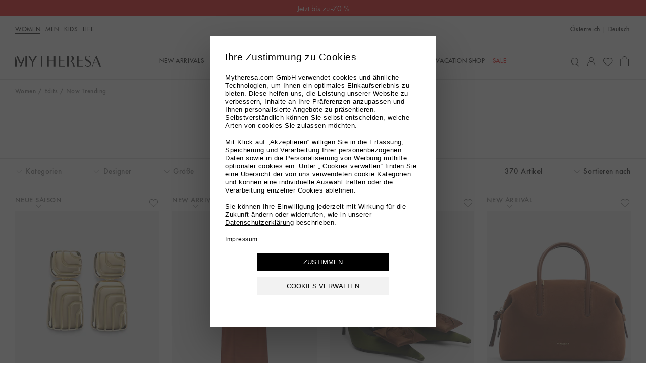

--- FILE ---
content_type: text/javascript
request_url: https://www.mytheresa.com/bucket/chunk-haspo.e2909265.js
body_size: 4471
content:
var r=["Angola","Antigua and Barbuda","Aruba","Bahamas","Belize","Benin","Bermuda","Bolivia (Plurinational State of)","Bonaire, Sint Eustatius and Saba","Botswana","Burkina Faso","Burundi","Cameroon","Central African Republic (the)","Chad","Comoros","Congo (the)","Congo (the Democratic Republic of the)","Cook Islands (the)","C\xF4te d'Ivoire","Cura\xE7ao","Djibouti","Dominica","Equatorial Guinea","Eritrea","Fiji","French Southern Territories (the)","Gabon","Gambia","Ghana","Grenada","Guyana","Heard Island and McDonald Islands","Hong Kong","Ireland","Kiribati","Korea (the Democratic People's Republic of)","Libya","Macao","Malawi","Mali","Mauritania","Nauru","Niue","Qatar","Rwanda","Saint Kitts and Nevis","Sao Tome and Principe","Seychelles","Sierra Leone","Sint Maarten (Dutch part)","Solomon Islands","Somalia","Suriname","Syrian Arab Republic (the)","Timor-Leste","Togo","Tokelau","Tonga","Trinidad and Tobago","Tuvalu","Uganda","United Arab Emirates (the)","Vanuatu","Yemen","Zimbabwe"],u=[{name:"Andorra",alpha2:"AD",alpha3:"AND",numeric:"020"},{name:"United Arab Emirates (the)",alpha2:"AE",alpha3:"ARE",numeric:"784"},{name:"Afghanistan",alpha2:"AF",alpha3:"AFG",numeric:"004"},{name:"Antigua and Barbuda",alpha2:"AG",alpha3:"ATG",numeric:"028"},{name:"Anguilla",alpha2:"AI",alpha3:"AIA",numeric:"660"},{name:"Albania",alpha2:"AL",alpha3:"ALB",numeric:"008"},{name:"Armenia",alpha2:"AM",alpha3:"ARM",numeric:"051"},{name:"Angola",alpha2:"AO",alpha3:"AGO",numeric:"024"},{name:"Antarctica",alpha2:"AQ",alpha3:"ATA",numeric:"010"},{name:"Argentina",alpha2:"AR",alpha3:"ARG",numeric:"032"},{name:"American Samoa",alpha2:"AS",alpha3:"ASM",numeric:"016"},{name:"Austria",alpha2:"AT",alpha3:"AUT",numeric:"040"},{name:"Australia",alpha2:"AU",alpha3:"AUS",numeric:"036"},{name:"Aruba",alpha2:"AW",alpha3:"ABW",numeric:"533"},{name:"\xC5land Islands",alpha2:"AX",alpha3:"ALA",numeric:"248"},{name:"Azerbaijan",alpha2:"AZ",alpha3:"AZE",numeric:"031"},{name:"Bosnia and Herzegovina",alpha2:"BA",alpha3:"BIH",numeric:"070"},{name:"Barbados",alpha2:"BB",alpha3:"BRB",numeric:"052"},{name:"Bangladesh",alpha2:"BD",alpha3:"BGD",numeric:"050"},{name:"Belgium",alpha2:"BE",alpha3:"BEL",numeric:"056"},{name:"Burkina Faso",alpha2:"BF",alpha3:"BFA",numeric:"854"},{name:"Bulgaria",alpha2:"BG",alpha3:"BGR",numeric:"100"},{name:"Bahrain",alpha2:"BH",alpha3:"BHR",numeric:"048"},{name:"Burundi",alpha2:"BI",alpha3:"BDI",numeric:"108"},{name:"Benin",alpha2:"BJ",alpha3:"BEN",numeric:"204"},{name:"Saint Barth\xE9lemy",alpha2:"BL",alpha3:"BLM",numeric:"652"},{name:"Bermuda",alpha2:"BM",alpha3:"BMU",numeric:"060"},{name:"Brunei Darussalam",alpha2:"BN",alpha3:"BRN",numeric:"096"},{name:"Bolivia (Plurinational State of)",alpha2:"BO",alpha3:"BOL",numeric:"068"},{name:"Bonaire, Sint Eustatius and Saba",alpha2:"BQ",alpha3:"BES",numeric:"535"},{name:"Brazil",alpha2:"BR",alpha3:"BRA",numeric:"076"},{name:"Bahamas",alpha2:"BS",alpha3:"BHS",numeric:"044"},{name:"Bhutan",alpha2:"BT",alpha3:"BTN",numeric:"064"},{name:"Bouvet Island",alpha2:"BV",alpha3:"BVT",numeric:"074"},{name:"Botswana",alpha2:"BW",alpha3:"BWA",numeric:"072"},{name:"Belarus",alpha2:"BY",alpha3:"BLR",numeric:"112"},{name:"Belize",alpha2:"BZ",alpha3:"BLZ",numeric:"084"},{name:"Canada",alpha2:"CA",alpha3:"CAN",numeric:"124"},{name:"Cocos (Keeling) Islands (the)",alpha2:"CC",alpha3:"CCK",numeric:"166"},{name:"Congo (the Democratic Republic of the)",alpha2:"CD",alpha3:"COD",numeric:"180"},{name:"Central African Republic (the)",alpha2:"CF",alpha3:"CAF",numeric:"140"},{name:"Congo (the)",alpha2:"CG",alpha3:"COG",numeric:"178"},{name:"Switzerland",alpha2:"CH",alpha3:"CHE",numeric:"756"},{name:"C\xF4te d'Ivoire",alpha2:"CI",alpha3:"CIV",numeric:"384"},{name:"Cook Islands (the)",alpha2:"CK",alpha3:"COK",numeric:"184"},{name:"Chile",alpha2:"CL",alpha3:"CHL",numeric:"152"},{name:"Cameroon",alpha2:"CM",alpha3:"CMR",numeric:"120"},{name:"China",alpha2:"CN",alpha3:"CHN",numeric:"156"},{name:"Colombia",alpha2:"CO",alpha3:"COL",numeric:"170"},{name:"Costa Rica",alpha2:"CR",alpha3:"CRI",numeric:"188"},{name:"Cuba",alpha2:"CU",alpha3:"CUB",numeric:"192"},{name:"Cabo Verde",alpha2:"CV",alpha3:"CPV",numeric:"132"},{name:"Cura\xE7ao",alpha2:"CW",alpha3:"CUW",numeric:"531"},{name:"Christmas Island",alpha2:"CX",alpha3:"CXR",numeric:"162"},{name:"Cyprus",alpha2:"CY",alpha3:"CYP",numeric:"196"},{name:"Czechia",alpha2:"CZ",alpha3:"CZE",numeric:"203"},{name:"Germany",alpha2:"DE",alpha3:"DEU",numeric:"276"},{name:"Djibouti",alpha2:"DJ",alpha3:"DJI",numeric:"262"},{name:"Denmark",alpha2:"DK",alpha3:"DNK",numeric:"208"},{name:"Dominica",alpha2:"DM",alpha3:"DMA",numeric:"212"},{name:"Dominican Republic (the)",alpha2:"DO",alpha3:"DOM",numeric:"214"},{name:"Algeria",alpha2:"DZ",alpha3:"DZA",numeric:"012"},{name:"Ecuador",alpha2:"EC",alpha3:"ECU",numeric:"218"},{name:"Estonia",alpha2:"EE",alpha3:"EST",numeric:"233"},{name:"Egypt",alpha2:"EG",alpha3:"EGY",numeric:"818"},{name:"Western Sahara",alpha2:"EH",alpha3:"ESH",numeric:"732"},{name:"Eritrea",alpha2:"ER",alpha3:"ERI",numeric:"232"},{name:"Spain",alpha2:"ES",alpha3:"ESP",numeric:"724"},{name:"Ethiopia",alpha2:"ET",alpha3:"ETH",numeric:"231"},{name:"Finland",alpha2:"FI",alpha3:"FIN",numeric:"246"},{name:"Fiji",alpha2:"FJ",alpha3:"FJI",numeric:"242"},{name:"Falkland Islands (the)",alpha2:"FK",alpha3:"FLK",numeric:"238"},{name:"Micronesia (Federated States of)",alpha2:"FM",alpha3:"FSM",numeric:"583"},{name:"Faroe Islands (the)",alpha2:"FO",alpha3:"FRO",numeric:"234"},{name:"France",alpha2:"FR",alpha3:"FRA",numeric:"250"},{name:"Gabon",alpha2:"GA",alpha3:"GAB",numeric:"266"},{name:"United Kingdom of Great Britain and Northern Ireland (the)",alpha2:"GB",alpha3:"GBR",numeric:"826"},{name:"Grenada",alpha2:"GD",alpha3:"GRD",numeric:"308"},{name:"Georgia",alpha2:"GE",alpha3:"GEO",numeric:"268"},{name:"French Guiana",alpha2:"GF",alpha3:"GUF",numeric:"254"},{name:"Guernsey",alpha2:"GG",alpha3:"GGY",numeric:"831"},{name:"Ghana",alpha2:"GH",alpha3:"GHA",numeric:"288"},{name:"Gibraltar",alpha2:"GI",alpha3:"GIB",numeric:"292"},{name:"Greenland",alpha2:"GL",alpha3:"GRL",numeric:"304"},{name:"Gambia",alpha2:"GM",alpha3:"GMB",numeric:"270"},{name:"Guinea",alpha2:"GN",alpha3:"GIN",numeric:"324"},{name:"Guadeloupe",alpha2:"GP",alpha3:"GLP",numeric:"312"},{name:"Equatorial Guinea",alpha2:"GQ",alpha3:"GNQ",numeric:"226"},{name:"Greece",alpha2:"GR",alpha3:"GRC",numeric:"300"},{name:"South Georgia and the South Sandwich Islands",alpha2:"GS",alpha3:"SGS",numeric:"239"},{name:"Guatemala",alpha2:"GT",alpha3:"GTM",numeric:"320"},{name:"Guam",alpha2:"GU",alpha3:"GUM",numeric:"316"},{name:"Guinea-Bissau",alpha2:"GW",alpha3:"GNB",numeric:"624"},{name:"Guyana",alpha2:"GY",alpha3:"GUY",numeric:"328"},{name:"Hong Kong",alpha2:"HK",alpha3:"HKG",numeric:"344"},{name:"Heard Island and McDonald Islands",alpha2:"HM",alpha3:"HMD",numeric:"334"},{name:"Honduras",alpha2:"HN",alpha3:"HND",numeric:"340"},{name:"Croatia",alpha2:"HR",alpha3:"HRV",numeric:"191"},{name:"Haiti",alpha2:"HT",alpha3:"HTI",numeric:"332"},{name:"Hungary",alpha2:"HU",alpha3:"HUN",numeric:"348"},{name:"Indonesia",alpha2:"ID",alpha3:"IDN",numeric:"360"},{name:"Ireland",alpha2:"IE",alpha3:"IRL",numeric:"372"},{name:"Israel",alpha2:"IL",alpha3:"ISR",numeric:"376"},{name:"Isle of Man",alpha2:"IM",alpha3:"IMN",numeric:"833"},{name:"India",alpha2:"IN",alpha3:"IND",numeric:"356"},{name:"British Indian Ocean Territory (the)",alpha2:"IO",alpha3:"IOT",numeric:"086"},{name:"Iraq",alpha2:"IQ",alpha3:"IRQ",numeric:"368"},{name:"Iran (Islamic Republic of)",alpha2:"IR",alpha3:"IRN",numeric:"364"},{name:"Iceland",alpha2:"IS",alpha3:"ISL",numeric:"352"},{name:"Italy",alpha2:"IT",alpha3:"ITA",numeric:"380"},{name:"Jersey",alpha2:"JE",alpha3:"JEY",numeric:"832"},{name:"Jamaica",alpha2:"JM",alpha3:"JAM",numeric:"388"},{name:"Jordan",alpha2:"JO",alpha3:"JOR",numeric:"400"},{name:"Japan",alpha2:"JP",alpha3:"JPN",numeric:"392"},{name:"Kenya",alpha2:"KE",alpha3:"KEN",numeric:"404"},{name:"Kyrgyzstan",alpha2:"KG",alpha3:"KGZ",numeric:"417"},{name:"Cambodia",alpha2:"KH",alpha3:"KHM",numeric:"116"},{name:"Kiribati",alpha2:"KI",alpha3:"KIR",numeric:"296"},{name:"Comoros",alpha2:"KM",alpha3:"COM",numeric:"174"},{name:"Saint Kitts and Nevis",alpha2:"KN",alpha3:"KNA",numeric:"659"},{name:"Korea (the Democratic People's Republic of)",alpha2:"KP",alpha3:"PRK",numeric:"408"},{name:"Korea (the Republic of)",alpha2:"KR",alpha3:"KOR",numeric:"410"},{name:"Kuwait",alpha2:"KW",alpha3:"KWT",numeric:"414"},{name:"Cayman Islands (the)",alpha2:"KY",alpha3:"CYM",numeric:"136"},{name:"Kazakhstan",alpha2:"KZ",alpha3:"KAZ",numeric:"398"},{name:"Lao People's Democratic Republic (the)",alpha2:"LA",alpha3:"LAO",numeric:"418"},{name:"Lebanon",alpha2:"LB",alpha3:"LBN",numeric:"422"},{name:"Saint Lucia",alpha2:"LC",alpha3:"LCA",numeric:"662"},{name:"Liechtenstein",alpha2:"LI",alpha3:"LIE",numeric:"438"},{name:"Sri Lanka",alpha2:"LK",alpha3:"LKA",numeric:"144"},{name:"Liberia",alpha2:"LR",alpha3:"LBR",numeric:"430"},{name:"Lesotho",alpha2:"LS",alpha3:"LSO",numeric:"426"},{name:"Lithuania",alpha2:"LT",alpha3:"LTU",numeric:"440"},{name:"Luxembourg",alpha2:"LU",alpha3:"LUX",numeric:"442"},{name:"Latvia",alpha2:"LV",alpha3:"LVA",numeric:"428"},{name:"Libya",alpha2:"LY",alpha3:"LBY",numeric:"434"},{name:"Morocco",alpha2:"MA",alpha3:"MAR",numeric:"504"},{name:"Monaco",alpha2:"MC",alpha3:"MCO",numeric:"492"},{name:"Moldova (the Republic of)",alpha2:"MD",alpha3:"MDA",numeric:"498"},{name:"Montenegro",alpha2:"ME",alpha3:"MNE",numeric:"499"},{name:"Saint Martin (French part)",alpha2:"MF",alpha3:"MAF",numeric:"663"},{name:"Madagascar",alpha2:"MG",alpha3:"MDG",numeric:"450"},{name:"Marshall Islands (the)",alpha2:"MH",alpha3:"MHL",numeric:"584"},{name:"North Macedonia",alpha2:"MK",alpha3:"MKD",numeric:"807"},{name:"Mali",alpha2:"ML",alpha3:"MLI",numeric:"466"},{name:"Myanmar",alpha2:"MM",alpha3:"MMR",numeric:"104"},{name:"Mongolia",alpha2:"MN",alpha3:"MNG",numeric:"496"},{name:"Macao",alpha2:"MO",alpha3:"MAC",numeric:"446"},{name:"Northern Mariana Islands (the)",alpha2:"MP",alpha3:"MNP",numeric:"580"},{name:"Martinique",alpha2:"MQ",alpha3:"MTQ",numeric:"474"},{name:"Mauritania",alpha2:"MR",alpha3:"MRT",numeric:"478"},{name:"Montserrat",alpha2:"MS",alpha3:"MSR",numeric:"500"},{name:"Malta",alpha2:"MT",alpha3:"MLT",numeric:"470"},{name:"Mauritius",alpha2:"MU",alpha3:"MUS",numeric:"480"},{name:"Maldives",alpha2:"MV",alpha3:"MDV",numeric:"462"},{name:"Malawi",alpha2:"MW",alpha3:"MWI",numeric:"454"},{name:"Mexico",alpha2:"MX",alpha3:"MEX",numeric:"484"},{name:"Malaysia",alpha2:"MY",alpha3:"MYS",numeric:"458"},{name:"Mozambique",alpha2:"MZ",alpha3:"MOZ",numeric:"508"},{name:"Namibia",alpha2:"NA",alpha3:"NAM",numeric:"516"},{name:"New Caledonia",alpha2:"NC",alpha3:"NCL",numeric:"540"},{name:"Niger",alpha2:"NE",alpha3:"NER",numeric:"562"},{name:"Norfolk Island",alpha2:"NF",alpha3:"NFK",numeric:"574"},{name:"Nigeria",alpha2:"NG",alpha3:"NGA",numeric:"566"},{name:"Nicaragua",alpha2:"NI",alpha3:"NIC",numeric:"558"},{name:"Netherlands (the)",alpha2:"NL",alpha3:"NLD",numeric:"528"},{name:"Norway",alpha2:"NO",alpha3:"NOR",numeric:"578"},{name:"Nepal",alpha2:"NP",alpha3:"NPL",numeric:"524"},{name:"Nauru",alpha2:"NR",alpha3:"NRU",numeric:"520"},{name:"Niue",alpha2:"NU",alpha3:"NIU",numeric:"570"},{name:"New Zealand",alpha2:"NZ",alpha3:"NZL",numeric:"554"},{name:"Oman",alpha2:"OM",alpha3:"OMN",numeric:"512"},{name:"Panama",alpha2:"PA",alpha3:"PAN",numeric:"591"},{name:"Peru",alpha2:"PE",alpha3:"PER",numeric:"604"},{name:"French Polynesia",alpha2:"PF",alpha3:"PYF",numeric:"258"},{name:"Papua New Guinea",alpha2:"PG",alpha3:"PNG",numeric:"598"},{name:"Philippines",alpha2:"PH",alpha3:"PHL",numeric:"608"},{name:"Pakistan",alpha2:"PK",alpha3:"PAK",numeric:"586"},{name:"Poland",alpha2:"PL",alpha3:"POL",numeric:"616"},{name:"Saint Pierre and Miquelon",alpha2:"PM",alpha3:"SPM",numeric:"666"},{name:"Pitcairn",alpha2:"PN",alpha3:"PCN",numeric:"612"},{name:"Puerto Rico",alpha2:"PR",alpha3:"PRI",numeric:"630"},{name:"Palestine, State of",alpha2:"PS",alpha3:"PSE",numeric:"275"},{name:"Portugal",alpha2:"PT",alpha3:"PRT",numeric:"620"},{name:"Palau",alpha2:"PW",alpha3:"PLW",numeric:"585"},{name:"Paraguay",alpha2:"PY",alpha3:"PRY",numeric:"600"},{name:"Qatar",alpha2:"QA",alpha3:"QAT",numeric:"634"},{name:"R\xE9union",alpha2:"RE",alpha3:"REU",numeric:"638"},{name:"Romania",alpha2:"RO",alpha3:"ROU",numeric:"642"},{name:"Serbia",alpha2:"RS",alpha3:"SRB",numeric:"688"},{name:"Russian Federation",alpha2:"RU",alpha3:"RUS",numeric:"643"},{name:"Rwanda",alpha2:"RW",alpha3:"RWA",numeric:"646"},{name:"Saudi Arabia",alpha2:"SA",alpha3:"SAU",numeric:"682"},{name:"Solomon Islands",alpha2:"SB",alpha3:"SLB",numeric:"090"},{name:"Seychelles",alpha2:"SC",alpha3:"SYC",numeric:"690"},{name:"Sudan",alpha2:"SD",alpha3:"SDN",numeric:"729"},{name:"Sweden",alpha2:"SE",alpha3:"SWE",numeric:"752"},{name:"Singapore",alpha2:"SG",alpha3:"SGP",numeric:"702"},{name:"Saint Helena, Ascension and Tristan da Cunha",alpha2:"SH",alpha3:"SHN",numeric:"654"},{name:"Slovenia",alpha2:"SI",alpha3:"SVN",numeric:"705"},{name:"Svalbard and Jan Mayen",alpha2:"SJ",alpha3:"SJM",numeric:"744"},{name:"Slovakia",alpha2:"SK",alpha3:"SVK",numeric:"703"},{name:"Sierra Leone",alpha2:"SL",alpha3:"SLE",numeric:"694"},{name:"San Marino",alpha2:"SM",alpha3:"SMR",numeric:"674"},{name:"Senegal",alpha2:"SN",alpha3:"SEN",numeric:"686"},{name:"Somalia",alpha2:"SO",alpha3:"SOM",numeric:"706"},{name:"Suriname",alpha2:"SR",alpha3:"SUR",numeric:"740"},{name:"South Sudan",alpha2:"SS",alpha3:"SSD",numeric:"728"},{name:"Sao Tome and Principe",alpha2:"ST",alpha3:"STP",numeric:"678"},{name:"El Salvador",alpha2:"SV",alpha3:"SLV",numeric:"222"},{name:"Sint Maarten (Dutch part)",alpha2:"SX",alpha3:"SXM",numeric:"534"},{name:"Syrian Arab Republic (the)",alpha2:"SY",alpha3:"SYR",numeric:"760"},{name:"Eswatini",alpha2:"SZ",alpha3:"SWZ",numeric:"748"},{name:"Turks and Caicos Islands (the)",alpha2:"TC",alpha3:"TCA",numeric:"796"},{name:"Chad",alpha2:"TD",alpha3:"TCD",numeric:"148"},{name:"French Southern Territories (the)",alpha2:"TF",alpha3:"ATF",numeric:"260"},{name:"Togo",alpha2:"TG",alpha3:"TGO",numeric:"768"},{name:"Thailand",alpha2:"TH",alpha3:"THA",numeric:"764"},{name:"Tajikistan",alpha2:"TJ",alpha3:"TJK",numeric:"762"},{name:"Tokelau",alpha2:"TK",alpha3:"TKL",numeric:"772"},{name:"Timor-Leste",alpha2:"TL",alpha3:"TLS",numeric:"626"},{name:"Turkmenistan",alpha2:"TM",alpha3:"TKM",numeric:"795"},{name:"Tunisia",alpha2:"TN",alpha3:"TUN",numeric:"788"},{name:"Tonga",alpha2:"TO",alpha3:"TON",numeric:"776"},{name:"Turkey",alpha2:"TR",alpha3:"TUR",numeric:"792"},{name:"Trinidad and Tobago",alpha2:"TT",alpha3:"TTO",numeric:"780"},{name:"Tuvalu",alpha2:"TV",alpha3:"TUV",numeric:"798"},{name:"Taiwan (Province of China)",alpha2:"TW",alpha3:"TWN",numeric:"158"},{name:"Tanzania, the United Republic of",alpha2:"TZ",alpha3:"TZA",numeric:"834"},{name:"Ukraine",alpha2:"UA",alpha3:"UKR",numeric:"804"},{name:"Uganda",alpha2:"UG",alpha3:"UGA",numeric:"800"},{name:"United States Minor Outlying Islands (the)",alpha2:"UM",alpha3:"UMI",numeric:"581"},{name:"United States of America (the)",alpha2:"US",alpha3:"USA",numeric:"840"},{name:"Uruguay",alpha2:"UY",alpha3:"URY",numeric:"858"},{name:"Uzbekistan",alpha2:"UZ",alpha3:"UZB",numeric:"860"},{name:"Holy See",alpha2:"VA",alpha3:"VAT",numeric:"336"},{name:"Saint Vincent and the Grenadines",alpha2:"VC",alpha3:"VCT",numeric:"670"},{name:"Venezuela (Bolivarian Republic of)",alpha2:"VE",alpha3:"VEN",numeric:"862"},{name:"Virgin Islands (British)",alpha2:"VG",alpha3:"VGB",numeric:"092"},{name:"Virgin Islands (U.S.)",alpha2:"VI",alpha3:"VIR",numeric:"850"},{name:"Viet Nam",alpha2:"VN",alpha3:"VNM",numeric:"704"},{name:"Vanuatu",alpha2:"VU",alpha3:"VUT",numeric:"548"},{name:"Wallis and Futuna",alpha2:"WF",alpha3:"WLF",numeric:"876"},{name:"Samoa",alpha2:"WS",alpha3:"WSM",numeric:"882"},{name:"Yemen",alpha2:"YE",alpha3:"YEM",numeric:"887"},{name:"Mayotte",alpha2:"YT",alpha3:"MYT",numeric:"175"},{name:"South Africa",alpha2:"ZA",alpha3:"ZAF",numeric:"710"},{name:"Zambia",alpha2:"ZM",alpha3:"ZMB",numeric:"894"},{name:"Zimbabwe",alpha2:"ZW",alpha3:"ZWE",numeric:"716"}];const c=r,h=u,m=(a,n,e)=>a.filter(l=>l[e]===n.toString()).length,t=a=>!!c.find(e=>e===a),o=a=>typeof a=="number"?"numeric":a.length===2?"alpha2":a.length===3?"alpha3":"name",s=a=>{const n=h.filter(p=>t(p.name)),e=o(a);return!m(h,a,e)?void 0:!m(n,a,e)};var S=s;export{S as s};
//# sourceMappingURL=chunk-haspo.e2909265.js.map


--- FILE ---
content_type: application/x-javascript
request_url: https://www.mytheresa.com/js/ca/anLib.js
body_size: 29607
content:
if(typeof(anLibLoaded)=='undefined'){anLibLoaded=true;parseUri.options={strictMode:false,key:["source","protocol","authority","userInfo","user","password","host","port","relative","path","directory","file","query","anchor"],q:{name:"queryKey",parser:/(?:^|&)([^&=]*)=?([^&]*)/g},parser:{strict:/^(?:([^:\/?#]+):)?(?:\/\/((?:(([^:@]*)(?::([^:@]*))?)?@)?([^:\/?#]*)(?::(\d*))?))?((((?:[^?#\/]*\/)*)([^?#]*))(?:\?([^#]*))?(?:#(.*))?)/,loose:/^(?:(?![^:@]+:[^:@\/]*@)([^:\/?#.]+):)?(?:\/\/)?((?:(([^:@]*)(?::([^:@]*))?)?@)?([^:\/?#]*)(?::(\d*))?)(((\/(?:[^?#](?![^?#\/]*\.[^?#\/.]+(?:[?#]|$)))*\/?)?([^?#\/]*))(?:\?([^#]*))?(?:#(.*))?)/}};function parseUri(str){var license_credits='parseUri 1.2.2 for convenient URL parsing | http://stevenlevithan.com/demo/parseuri/js/ '+'(c) Steven Levithan <stevenlevithan.com> '+'MIT License '+'Leave this variable intact';var o=parseUri.options,m=o.parser[o.strictMode?"strict":"loose"].exec(str),uri={},i=14;while(i--)uri[o.key[i]]=m[i]||undefined;uri[o.q.name]={};if(typeof(uri[o.key[12]])!=="undefined"){uri[o.key[12]].replace(o.q.parser,function($0,$1,$2){if($1)uri[o.q.name][$1]=$2})}return uri}if(typeof(anData)!=="undefined"){if(typeof(anData)==="object"){if(anData.length>0){anDataExisting=anData}}else{if(typeof(anData)!=="object"){var trackEvent={object:"error",action:"tracking",error:{message:'anData was set but was not the correct type (!undefined and !object), was: '+typeof(anData)}};anData=[];anData.push(trackEvent)}}}var anData={platform:{},consent:[],consent_changed:[],push:function(e){anLib.base.push(e)}};var anGetData=function(varName){var r="";var m="anGetData";var u="undefined";if(typeof(varName)==="string"){if(varName.length>0){var vNames=varName.split(".");r=undefined;if(typeof(anData)!==u){switch(vNames.length){case 1:var lvl_1=vNames[0];if(typeof(anData[lvl_1])!==u){r=anData[lvl_1]}break;case 2:var lvl_1=vNames[0];var lvl_2=vNames[1];if(typeof(anData[lvl_1])!==u&&typeof(anData[lvl_1][lvl_2])!==u){r=anData[lvl_1][lvl_2]}break;case 3:var lvl_1=vNames[0];var lvl_2=vNames[1];var lvl_3=vNames[2];if(typeof(anData[lvl_1])!==u&&typeof(anData[lvl_1][lvl_2])!==u&&typeof(anData[lvl_1][lvl_2][lvl_3])!==u){r=anData[lvl_1][lvl_2][lvl_3]}break;case 4:var lvl_1=vNames[0];var lvl_2=vNames[1];var lvl_3=vNames[2];var lvl_4=vNames[3];if(typeof(anData[lvl_1])!==u&&typeof(anData[lvl_1][lvl_2])!==u&&typeof(anData[lvl_1][lvl_2][lvl_3])!==u&&typeof(anData[lvl_1][lvl_2][lvl_3][lvl_4])!==u){r=anData[lvl_1][lvl_2][lvl_3][lvl_4]}break;default:r=m+": unsupported object depth/varName format";break}}}else{r=m+": varName passed was an empty string"}}else{r=m+": Please provide varName as string"}return r};var anGetEventData=function(eventUniqueId,varName){var r=false;var m="anGetData";var u="undefined";if(typeof(eventUniqueId)==="string"){if(eventUniqueId.length>0){if(typeof(varName)==="string"){if(varName.length>0){if(typeof(anLib.base.events.extraData[eventUniqueId])!==u){if(typeof(anLib.base.events.extraData[eventUniqueId][varName])!==u){r=anLib.base.events.extraData[eventUniqueId][varName]}}}}}}return r};var anLib={version:"1.4.4",base:{baseReady:false,consentReady:false,pageviewReady:false,pageviewFresh:false,tmsReady:false,ready:false,readyResetPv:1800,mtSite:false,isBotPage:false,isBot:false,debug:false,debugDev:false,debugDetail:false,logErrors:true,na:"",u:"undefined",invalidStr:"INVALID",invalidNum:0,gaPropertyIdFallback:"UA-1052737-5",gaPropertyIdDev:"UA-1052737-5",gaPropertyIdProd:"UA-1052737-5",gaPropertyIdReturns:"UA-1052737-14",delimiterDefault:"::",delimiterPage:"/",urlRefCur:"",preEvents:["page_view"],lastEvent:"",anSessionId:"",anWindwoId:"",anWindowIdTimestamp:"",geo:{},geoReady:false,reloadDataEvents:["page_view","product_cart_add","product_wishlist_add","product_wishlist_remove"],waitForFreshPv:["product_details","product_list_view","search_result_loaded","form_step","product_list_view_split"],dependsOn:{"search_result_loaded":["product_list_view"],"xyz":["aaa"]},depState:{product_list_view:false,aaa:false},weekdays:["","Monday","Tuesday","Wednesday","Thursday","Friday","Saturday","Sunday"],validObjs:["page","product","product_cart","product_wishlist","product_list","product_sort","product_filter","product_size","product_image","product_description","link","recommendation","search","newsletter","form","banner","promotion","experience","menu","error","consent","order","user","modal","custom","inbox","sale","video","reserve","braze","voucher","flags","button","experiment","custom_deny","contentcard","consent","order_cancellation"],validActions:["view","scrolled","details","add","remove","click","select","deselect","open_size_chart","zoom","next","breadcrumb","box_clicked","suggestion_loaded","suggestion_clicked","result_loaded","result_clicked","result_redirect","result_empty","hover","close","input_click","tos_click","submit_click","subscribed","optin","tracking","step","changed","success","login_success","logout_success","register_success","profile_save_success","open","canceled","confirmed","error","event","redirect","empty","back","loaded","not_loaded","start","progress","complete","click","submit","corrected","register_featureflag","action","storecredit_select","storecredit_deselect","used","load","list_view_split","shown","accepted","denied","add/remove","update"],dontFlatten:["products","product","filters","filter","consent","consent_changed","order","atom"],persistUrlParams:["dplink","pub_name","chn","src","cmp","pub_id","feed_num","feed_des","utm_source","utm_medium","utm_campaign","utm_term","utm_content","cjevent"],formStepsCheckout:{"0.1":"product details","0.2":"add to cart","1.0":"cart","2.0":"sign in","3.0":"delivery","4.0":"payment","5.0":"confirm","6.0":"order success"},formStepsReturn:{"1.0":"login","2.0":"product list","3.0":"product added","4.0":"enter reasons","5.0":"print return label","6.0":"return label button click"},eventId:1,consentUcActive:true,consent:"",consentChanged:"",consentSettings:"",consentSentGoogle:false,consentVersionDach:"1.1",consentVersionNonDach:"1.0",consentNextPage:false,consentSendToFE:true,isDach:false,dachCountries:["de","at","ch"],isEu:false,isChina:false,isCalifornia:false,isPrivacyPage:false,isBotUser:false,isReturns:false,euCountries:["be","bg","dk","de","ee","fi","fr","gr","ie","it","hr","lv","lt","lu","mt","nl","at","pl","pt","ro","ch","ba","rs","me","al","mk","gb","cn"],chinaCountries:["hk","cn"],cdfDefault:"000",csfDefault:"000",searchLastBoxClicked:"(none)",searchIsFollowUp:"no",searchCount:0,fxRatesFallback:{"AUD":1.6416,"CAD":1.50041,"CHF":0.94044,"CNY":7.94811,"GBP":0.84253,"HKD":8.69202,"JPY":160.92842,"SGD":1.45393,"USD":1.11443},setGeo:function(geoLoopCount){var o="object";if(typeof(myta_public)==o&&typeof(myta_public.requestNetworkData)=="function"){var geo=myta_public.requestNetworkData();if(typeof(geo)==o&&typeof(geo.geo)==o&&typeof(geo.geo.country)!=="undefined"&&geo.geo.country!=="unknown"){anLib.base.geo=geo.geo;anLib.base.geoReady=true;if(anLib.base.geo.country=="US"&&anLib.base.geo.region=="CA"){anLib.base.isCalifornia=true}anLib.base.tms.loadMonetateStart()}}if(!anLib.base.geoReady){if(anLib.base.isReturns){anLib.base.geo={};anLib.base.geoReady=true}else{if(geoLoopCount<31){anLib.base.log("Getting geo info, loop: "+geoLoopCount);if(typeof(geoLoopCount)==="undefined"){geoLoopCount=0}geoLoopCount=geoLoopCount+1;setTimeout(function(){anLib.base.setGeo(geoLoopCount)},250)}else{anLib.base.geo={};anLib.base.geoReady=true;anLib.base.log("Geo could not be set, myta_public.requestNetworkData() not available",true,"setGeo")}}}},consentSystem:{visual:"unknown",type:"n/a",abtest:"standard",check:function(e){var u="undefined";var o="object";if(typeof(e.event_replay_push)==u&&e.event!=="consent_corrected"){if(typeof(anLib.base.tms.eventCache)==o){var ec=anLib.base.tms.eventCache;var pv_amounts=0;if(ec.length>0){for(var i=0;i<ec.length;i++){if(typeof(ec[i].object)!==u&&ec[i].object=="page"&&typeof(ec[i].action)!==u&&ec[i].action=="view"){pv_amounts++;if(typeof(ec[i].page)!==u&&typeof(ec[i].page.country)!==u){if(anLib.base.inArray(ec[i].page.country.toLowerCase(),anLib.base.dachCountries)){anLib.base.isDach=true}}}}}}}},sendToBqSafariWindow(mytuuid,store_view,email_hash){if(this.safariPrivateCheck()){if(anLib.base.depot.get("sentToBqSafCheck",true)){anLib.base.log("Safari BQ data already sent, skipping.");return}var triggerURL="https://safari-window-1099038875693.europe-west3.run.app";var xhr=new XMLHttpRequest();xhr.open("POST",triggerURL,true);xhr.setRequestHeader("Content-Type","application/json");xhr.onreadystatechange=function(){if(xhr.readyState===4){if(xhr.status===200){anLib.base.log("Response:",xhr.responseText);anLib.base.depot.set("sentToBqSafCheck","true",true)}else{console.error("Safari BQ injection Error:",xhr.status,xhr.responseText)}}};var payload={"mytuuid":mytuuid,"store_view":store_view,"email_hash":email_hash||null};xhr.send(JSON.stringify(payload));anLib.base.log("Safari check sent to BQ")}else{anLib.base.log("Not a Safari private window")}},safariPrivateCheck(){const ua=navigator.userAgent;const isSafari=/^((?!chrome|android).)*safari/i.test(ua);const isGtmMissing=typeof window.google_tag_manager==='undefined';return isSafari&&isGtmMissing},sendToBqSafariWindowPurchase(mytuuid,url,email_hash){if(this.safariPrivateCheck()){var triggerURL="https://safari-window-purchase-1099038875693.europe-west3.run.app";var xhr=new XMLHttpRequest();xhr.open("POST",triggerURL,true);xhr.setRequestHeader("Content-Type","application/json");xhr.onreadystatechange=function(){if(xhr.readyState===4){if(xhr.status===200){anLib.base.log("Response:",xhr.responseText)}else{console.error("Safari BQ injection Error:",xhr.status,xhr.responseText)}}};var payload={"mytuuid":mytuuid,"url":url,"email_hash":email_hash||null};xhr.send(JSON.stringify(payload));anLib.base.log("Safari private window purchase sent to BQ")}else{anLib.base.log("Not a Safari private window purchase")}},set:function(analytics,marketing){var r=false;var b="boolean";var m="consent.set";if(typeof(analytics)==b&&typeof(marketing)==b){anLib.base.consent={};anLib.base.consent[0]="default";anLib.base.consent[1]="off";anLib.base.consent[2]="on";anLib.base.consent[3]="off";if(marketing){anLib.base.consent[1]="on"}if(analytics){anLib.base.consent[3]="on"}anLib.base.consentReady=true;anData.consent=anLib.base.consent;r=true}else{anLib.base.log("Consent could not be set, parameters passed invalid",true,m)}return r},setGoogleConsent:function(sendDefaultConsent,resetSentFlag){var u="undefined";var m="setGoogleConsent";var consentAction="update";var consentObject={};var consentDefault={ad_storage:"denied",analytics_storage:"denied",ad_user_data:"denied",ad_personalization:"denied",personalization_storage:"denied",functionality_storage:"granted",security_storage:"granted",wait_for_update:0};var consentDefaultRedaction={ads_data_redaction:true,url_passthrough:false};if(typeof(resetSentFlag)=="boolean"&&resetSentFlag){anLib.base.consentSentGoogle=false}if(typeof(sendDefaultConsent)=="boolean"&&sendDefaultConsent){consentAction="default";consentObject=consentDefault}else{var urlPassthrough=false;var valAna="denied";if(typeof(anLib.base.consent)!==u&&typeof(anLib.base.consent[3])!==u&&anLib.base.consent[3]=="on"){valAna="granted"}var valMar="denied";if(typeof(anLib.base.consent)!==u&&typeof(anLib.base.consent[1])!==u&&anLib.base.consent[1]=="on"){valMar="granted"}consentObject={ad_storage:valMar,analytics_storage:valAna,ad_user_data:valMar,ad_personalization:valMar,personalization_storage:valMar,functionality_storage:"granted",security_storage:"granted",wait_for_update:0}}if((consentAction=="update"&&!anLib.base.consentSentGoogle)||consentAction=="default"||anLib.base.isPrivacyPage){this.pushGoogleConsent("set",consentDefaultRedaction);this.pushGoogleConsent("consent",consentAction,consentObject);if(consentAction=="update"){anLib.base.consentSentGoogle=true}var logExtra="standard";if(sendDefaultConsent){logExtra="default"}anLib.base.log("Update Google Consent Settings ("+logExtra+" consent)",false,m)}},pushGoogleConsent:function(){if(typeof(window.marketingDataLayer)=="undefined"){window.marketingDataLayer=[]}window.marketingDataLayer.push(arguments)},setDefaults:function(val){anLib.base.consent[0]="default";anLib.base.consent[2]="on"},setAnalytics:function(val){var r=false;var m="setAnalytics";var u="undefined";if(typeof(val)=="boolean"){if(typeof(anLib.base.consent)!=="object"){anLib.base.consent={}}if(val){anLib.base.consent[3]="on"}else{anLib.base.consent[3]="off"}this.setDefaults();if(typeof(anLib.base.consent[1])!==u&&typeof(anLib.base.consent[3])!==u){anLib.base.consentReady=true}anData.consent=anLib.base.consent;r=true}else{anLib.base.log("Consent analytics could not be set, parameter passed invalid",true,m,typeof(val))}return r},setMarketing:function(val){var r=false;var m="setMarketing";var u="undefined";if(typeof(val)=="boolean"){if(typeof(anLib.base.consent)!=="object"){anLib.base.consent={}}if(val){anLib.base.consent[1]="on"}else{anLib.base.consent[1]="off"}this.setDefaults();if(typeof(anLib.base.consent[1])!==u&&typeof(anLib.base.consent[3])!==u){anLib.base.consentReady=true}anData.consent=anLib.base.consent;r=true}else{anLib.base.log("Consent marketing could not be set, parameter passed invalid",true,m,typeof(val))}return r},ucError:function(errorMsg){anLib.base.log("Consent: "+errorMsg,true,"ucError")},ucStart:function(callType,e,loopCount){var u="undefined";var s="string";if(anLib.base.geoReady||anLib.base.isReturns){if(callType=="constructor"&&typeof(window.isBotPage)==="boolean"&&window.isBotPage){anLib.base.isBotPage=true;anLib.base.depot.set("consent_bot","true")}if(!anLib.base.isBot){var consentBot=anLib.base.depot.get("consent_bot");if(typeof(consentBot)==="string"&&consentBot==="true"){anLib.base.isBot=true}}if(anLib.base.mtSite){var showBanner=false;var consent=anLib.base.depot.cookieGet("mt_consent");var checkVersion="";var sendValue=false;var cSrc="cookie";var forceSetValue=false;if(typeof(e)==u){e={}}if(typeof(consent)!==s){var csf=anLib.base.depot.cookieGet("mt_csf");if(typeof(csf)==s&&csf.length>5){var csf5=parseInt(csf.substr(4,1));if(csf5>0&&csf5<5){consent=csf5;cSrc="csf";forceSetValue=true}}}if(typeof(consent)==s){consent=parseInt(consent)}if((typeof(consent)=="boolean"&&!consent)||showBanner){this.ucLoadBanner(e)}else{if(typeof(window.consentFlagWasSet)=="undefined"||forceSetValue){if(this.ucCheckValue(consent,cSrc)){anLib.base.log("Consent write flag (UC)");this.ucSetFlag(consent);this.setGoogleConsent();sendValue=true;window.consentFlagWasSet=true}else{this.ucLoadBanner(e)}}}this.ucSendToFE(false);this.ucOverwriteTcBannerOpen()}}else{if(loopCount<35){anLib.base.log("Consent start ucStart(), waiting for geo info, loop: "+loopCount);if(typeof(loopCount)===u){loopCount=0}loopCount=loopCount+1;setTimeout(function(){anLib.base.consentSystem.ucStart(callType,e,loopCount)},250)}else{anLib.base.log("Consent could not be set, geo not available",true,"ucStart")}}},ucCheckValue:function(consent,csfSource){var r=false;var formatOk=true;if(!anLib.base.isPrivacyPage){if(typeof(consent)=="string"){if(consent.length==1){consent=parseInt(consent)}else{formatOk=false;this.ucDeleteCookies();this.ucError("Consent not valid (after parsing to int not a number(?) or NaN value), type: "+typeof(consent)+" value: "+consent)}}if(formatOk&&typeof(consent)=="number"&&consent!==NaN){if(consent>-1&&consent<5){if(csfSource=="csf"&&consent!==4){r=false}else{r=true}}else{this.ucDeleteCookies();this.ucError("Consent not valid (not in allowed range), type: "+typeof(consent)+" value: "+consent)}}else{this.ucDeleteCookies();this.ucError("Consent not valid (after parsing to int not a number(?) or NaN value), type: "+typeof(consent)+" value: "+consent)}}return r},ucSetFlag:function(consent){switch(consent){case 1:this.setMarketing(true);this.setAnalytics(false);break;case 2:this.setMarketing(false);this.setAnalytics(false);break;case 3:this.setMarketing(false);this.setAnalytics(true);break;case 4:this.setMarketing(true);this.setAnalytics(true);break;default:this.setMarketing(false);this.setAnalytics(false);this.ucDeleteCookies();this.ucError("UC consent flag invalid in ucSetFlag(), val passed: "+consent.toString().substr(0,30));break}anLib.base.depot.cookieSet("mt_consent",consent.toString(),365,"Lax");anLib.base.depot.cookieSet("mt_consent_version_dach",anLib.base.consentVersionDach,365,"Lax");anLib.base.depot.cookieSet("mt_consent_version_non_dach",anLib.base.consentVersionNonDach,365,"Lax");anLib.base.consentReady=true;if(!anLib.base.consentSendToFE&&typeof(anLib.base.depot.cookieGet("cb_test"))!=="string"){anLib.base.depot.set("resendUserCmpFlag","true")}anLib.base.tms.replay();this.ucWriteTcCookie(consent);anLib.base.tms.loadMonetateStart()},ucSetActiveFlag:function(){var r=true;anLib.base.consentUcActive=r;return r},ucDeleteCookies:function(){anLib.base.depot.cookieDel("mt_consent");anLib.base.depot.cookieDel("mt_consent_version_dach");anLib.base.depot.cookieDel("mt_consent_version_non_dach")},ucSave:function(e,type){var u="undefined";var required=true;var analytics=false;var marketing=false;var isBotBanner=false;if(type==="scroll-bot"||type==="next-page-bot"||type==="ok-bot"){analytics=true;marketing=true;isBotBanner=true}else{if(typeof(e.detail)!==u&&typeof(e.detail.categories)!==u){if(typeof(e.detail.categories.functional)!==u&&typeof(e.detail.categories.functional.state)!==u){switch(e.detail.categories.functional.state){case"ALL_ACCEPTED":analytics=true;break;case"ALL_DENIED":analytics=false;break;default:this.ucError("UC consent analytics category unexpected value: "+e.detail.categories.functional.state.toString().substr(0,30));break}}if(typeof(e.detail.categories.marketing)!==u&&typeof(e.detail.categories.marketing.state)!==u){switch(e.detail.categories.marketing.state){case"ALL_ACCEPTED":marketing=true;break;case"ALL_DENIED":marketing=false;break;default:this.ucError("UC consent marketing category unexpected value: "+e.detail.categories.marketing.state.toString().substr(0,30));break}}}}var consentNum=2;var consentAction="denied";if(analytics&&marketing){consentNum=4;consentAction="accepted"}else{if(!analytics&&marketing){consentNum=1;consentAction="accepted"}else{if(analytics&&!marketing){consentNum=3;consentAction="accepted"}}}this.ucSetFlag(consentNum);this.setGoogleConsent();window.consentFlagWasSet=true;anLib.base.consentSystem.ucTrackEvent(consentAction,"",type,consentNum);this.ucSendToFE(true);if(!isBotBanner){this.ucUnloadBanner()}},ucOpenATT:function(){var ua=navigator.userAgent.toLowerCase();var u="undefined";if(ua.indexOf("mythapp")>-1){if(ua.indexOf("iphone")>-1||ua.indexOf("ipad")>-1||ua.indexOf("apple tv")>-1){if(typeof(myta_public)!==u&&typeof(myta_public.appBridge)!==u){anLib.base.log("Consent: Opening ATT dialog");myta_public.appBridge({type:"REQUEST_TRACKING_AUTHORIZATION"})}}}},ucSendToFE:function(forceSend){if(document.location.href.indexOf("returns")==-1){var consentNum=parseInt(anLib.base.depot.cookieGet("mt_consent"));if(typeof(consentNum)=="number"&&consentNum>0&&consentNum<5){if(anLib.base.consentSendToFE||anLib.base.depot.cookieGet("cb_test")==="true"){if(typeof(window.consentSentToFE)=="undefined"||(typeof(forceSend)=="boolean"&&forceSend)){if(typeof(myta_public)=="object"&&typeof(myta_public.updateConsent)=="function"){var eH=anLib.base.depot.cookieGet("mt_polymere");if(typeof(eH)=="string"&&eH.length>30){var cData={consent:consentNum};myta_public.updateConsent(cData);var l="";if(anLib.base.depot.get("resendUserCmpFlag")==="true"){anLib.base.depot.deleteItem("resendUserCmpFlag");l=" (resend was set)"}anLib.base.log("Consent: Sent flag to FE"+l);window.consentSentToFE=true}}else{this.ucError("UC FE method not available in myta_public.updateConsent")}}}}}},ucAcceptByScroll:function(e){var scrollDepthPercentClose=15;var scrollTop=window.scrollY;var docHeight=document.body.offsetHeight;var winHeight=window.innerHeight;var scrollPercent=scrollTop/(docHeight-winHeight);var scrollPercentRounded=Math.round(scrollPercent*100);scrollPercent=scrollPercentRounded;if(scrollPercent>=scrollDepthPercentClose){if(anLib.base.isBot){anLib.base.log("Consent: Scroll Consent - Bot consent detected");anLib.base.consentSystem.ucSave("","scroll-bot");anLib.base.consentSystem.ucBotBannerClose()}else{if(typeof(UC_UI)!=="undefined"&&window.ucAcceptedByScroll===false){anLib.base.log("Consent: Scroll Consent");UC_UI.acceptAllConsents();UC_UI.closeCMP();anLib.base.consentSystem.ucSave(anLib.base.consentSystem.ucGetAllAcceptedObj(),"scroll")}}window.removeEventListener("scroll",anLib.base.consentSystem.ucAcceptByScroll);window.ucAcceptedByScroll=true}},ucAcceptByNextPage:function(consentLoopCount){var u="undefined";anLib.base.log("Consent: Next Page Consent - Start");if(!anLib.base.consentReady){if(anLib.base.isBot){anLib.base.log("Consent: Next Page Consent - Bot consent detected");this.ucSave("","next-page-bot");anLib.base.consentSystem.ucBotBannerClose()}else{if(typeof(UC_UI)!==u&&UC_UI!==null&&typeof(UC_UI.acceptAllConsents)!==u&&typeof(UC_UI.closeCMP)!==u){UC_UI.acceptAllConsents();UC_UI.closeCMP();this.ucSave(this.ucGetAllAcceptedObj(),"next-page");anLib.base.consentNextPage=false}else{if(typeof(consentLoopCount)==="undefined"){consentLoopCount=0}anLib.base.log("Consent: Next Page Consent - Usercentrics not yet loaded - Try-later-loop: "+consentLoopCount);consentLoopCount=consentLoopCount+1;if(consentLoopCount<31){setTimeout(function(){anLib.base.consentSystem.ucAcceptByNextPage(consentLoopCount)},250)}}}}},ucSetCountryFlags:function(e){var o="object";var s="string";var curCountry="";if(typeof(e)==o&&e!==null&&typeof(e.page)==o&&typeof(e.page.country)==s&&e.page.country.length>0){curCountry=e.page.country}else{if(typeof(anData)==o&&typeof(anData.page)==o&&typeof(anData.page.country)==s&&anData.page.country.length>0){curCountry=anData.page.country}else{var store=anLib.base.depot.cookieGet("mt_view");if(typeof(store)=="string"&&store.length>4){curCountry=store.substr(3,2)}else{var dlh=document.location.href.toLowerCase();if(dlh.indexOf("returns.mytheresa")>-1){var dlrCountry=dlh.split("/")[3];if(dlrCountry.length==2){curCountry=dlrCountry}}}}}if(!(typeof(curCountry)==s&&curCountry.length>0)){curCountry="unknown"}if(anLib.base.inArray(curCountry,anLib.base.euCountries)||document.location.href.indexOf("/eu/")>-1||document.location.href.indexOf("/euro/")>-1){anLib.base.isEu=true}else{anLib.base.isEu=false;if(anLib.base.inArray(curCountry,anLib.base.chinaCountries)){anLib.base.isChina=true}else{anLib.base.isChina=false}}if(anLib.base.inArray(curCountry,anLib.base.dachCountries)){anLib.base.isDach=true}else{anLib.base.isDach=false}return curCountry},ucIsPrivacyPage:function(){var r=false;anLib.base.isPrivacyPage=false;var dlh=document.location.href.toLowerCase();if(dlh.indexOf("/datenschutz")>-1||dlh.indexOf("/privacy-policy")>-1||dlh.indexOf("/politica-de-privacidad")>-1||dlh.indexOf("/confidentialite")>-1||dlh.indexOf("/protezione-dei-dati")>-1){anLib.base.isPrivacyPage=true;r=true}return r},ucTrackEvent:function(action,controllerId,type,flag){var s="string";var visual="banner";if(anLib.base.isDach){visual="wall"}if(!(typeof(controllerId)==s&&controllerId.length>0)){controllerId=anLib.base.depot.get("ucControllerId");if(!(typeof(controllerId)==s&&controllerId.length>0)){controllerId="n/a"}}var tObj={object:"consent",action:action,consentBanner:{visual:visual,controllerId:controllerId}};if(typeof(type)==s&&type.length>0){tObj["consentBanner"]["type"]=type}if(typeof(flag)!=="undefined"){tObj["consentBanner"]["flag"]=flag}anData.push(tObj)},ucUnloadBanner:function(){if(window.UCLoaded){anLib.base.log("Consent: Unload banner");window.removeEventListener("scroll",anLib.base.consentSystem.ucAcceptByScroll);window.UCLoaded=false;window.__ucCmp=null;window.UC_UI=null;var scripts=document.querySelectorAll("script[src]");scripts.forEach(script=>{if(script.src.includes("usercentrics")){script.remove()}});var links=document.querySelectorAll("link[href]");links.forEach(links=>{if(links.href.includes("usercentrics")){links.remove()}})}},ucLoadBanner:function(e,userInteraction){var o="object";var s="string";var u="undefined";if(typeof(userInteraction)==u){userInteraction=false}if(typeof(window.UCLoaded)==u){if(this.ucIsPrivacyPage()){anLib.base.isPrivacyPage=true;anLib.base.log("Consent: Dont show banner - is privacy page")}if(userInteraction||!anLib.base.isPrivacyPage){window.addEventListener("UC_UI_INITIALIZED",function(event){window.__ucCmp.showFirstLayer();var ucControllerId=UC_UI.getControllerId();anLib.base.depot.set("ucControllerId",ucControllerId);anLib.base.consentSystem.ucTrackEvent("shown",ucControllerId)});window.addEventListener('UC_CONSENT',function(event){var u="undefined";if(typeof(event.detail)!==u&&typeof(event.detail.consent)!==u&&typeof(event.detail.consent.updatedBy)!==u&&event.detail.consent.updatedBy!=="onInitialPageLoad"){anLib.base.consentSystem.ucSave(event,"user");if(anLib.base.isDach){anLib.base.consentSystem.ucOpenATT(true)}}});var botConsent=false;if(anLib.base.isBotPage||(e&&typeof(e.page)!==u&&typeof(e.page.errorId)!==u&&e.page.errorId=="bot_management")){botConsent=true}curCountry=this.ucSetCountryFlags(e);var isEuOrChina=anLib.base.isEuOrChina;var isDach=anLib.base.isDach;if((!isDach&&!anLib.base.isEu&&!anLib.base.isCalifornia)||botConsent){window.addEventListener("scroll",anLib.base.consentSystem.ucAcceptByScroll);anLib.base.consentNextPage=true;window.ucAcceptedByScroll=false}if(!anLib.base.isDach){this.ucOpenATT(true)}var curLang="";if(typeof(e)==o&&e!==null&&typeof(e.page)==o&&typeof(e.page.language)==s&&e.page.language.length>0){curLang=e.page.language}else{if(typeof(anData)==o&&typeof(anData.page)==o&&typeof(anData.page.language)==s&&anData.page.language.length>0){curLang=anData.page.language}}if(botConsent){anLib.base.log("Consent load BOT BANNER");anLib.base.consentSystem.visual="bot-banner"}else{var script=document.createElement('script');var url="https://web.cmp.usercentrics.eu/ui/loader.js";if(isEuOrChina){url="https://web.eu1.cmp.usercentrics.eu/ui/loader.js"}script.src=url;script.type='text/javascript';script.async=true;if(isEuOrChina){script.setAttribute("data-eu-mode","true")}if((isDach||anLib.base.isEu||anLib.base.isCalifornia||anLib.base.isReturns)||userInteraction){if(anLib.base.isCalifornia){anLib.base.log("Consent load WALL (US-CA)");script.setAttribute("data-settings-id","ln2ZpUsRhdXMOh");anLib.base.consentSystem.visual="wall"}else{anLib.base.log("Consent load WALL (EU)");script.setAttribute("data-settings-id","v8nHfNDwQzaHVa");anLib.base.consentSystem.visual="wall"}}else{anLib.base.log("Consent load BANNER");script.setAttribute("data-settings-id","3YbqStspy-bedR");anLib.base.consentSystem.visual="banner"}}if(anLib.base.consentSystem.visual=="bot-banner"){anLib.base.consentSystem.ucBotBannerLoad()}else{script.setAttribute("id","usercentrics-cmp");script.setAttribute("data-lang",curLang);document.head.appendChild(script)}window.UCLoaded=true}}if(userInteraction&&typeof(window.__ucCmp)!==u&&typeof(window.__ucCmp.showFirstLayer)!==u){window.__ucCmp.showFirstLayer()}},ucBotBannerLoad:function(){if(typeof(anLib.base.consent)=="string"){var script=document.createElement('script');var nonce="";script.src="https://www.mytheresa.com/js/ca/bot_banner/banner.js";script.async=true;if(window.myta_public&&typeof window.myta_public.requestNonce==="function"){nonce=window.myta_public.requestNonce();if(!nonce||typeof nonce!=="string"){if(window.anLib&&anLib.base&&typeof anLib.base.log==="function"){anLib.base.log("Nonce value is missing or invalid from window.myta_public.requestNonce()",true)}}else{script.setAttribute("nonce",nonce)}}else{if(window.anLib&&anLib.base&&typeof anLib.base.log==="function"){anLib.base.log("window.myta_public.requestNonce() is not available",true)}}document.head.appendChild(script)}},ucBotBannerOkClick:function(){anLib.base.log("Consent: Bot banner ok click");anLib.base.consentSystem.ucSave("","ok-bot");anLib.base.consentSystem.ucBotBannerClose()},ucBotBannerClose:function(){var bb=document.getElementById('usercentrics-cmp-ui').remove();if(typeof(bb)==="object"){bb.remove()}},ucWriteTcCookie:function(consentNumber){var caString="";switch(consentNumber){case 1:caString="1";break;case 2:caString="";break;case 3:caString="3";break;case 4:caString="1,3";break}var tc=anLib.base.depot.cookieGet("TC_PRIVACY");var tcArr=[];if(typeof(tc)==="string"&&tc.length>0){tc=decodeURIComponent(tc);tcArr=tc.split("@");if(typeof(tcArr)==="object"&&tcArr.length>4){tcArr[2]=caString}}else{tcArr=['0','15|14|4525',caString,'','1745418626062,1745418626062,1779114626062','']}if(tcArr.length>4){tc=tcArr.join("@");anLib.base.depot.cookieSet("TC_PRIVACY",encodeURIComponent(tc));anLib.base.depot.cookieSet("TC_PRIVACY_CENTER",caString)}},ucOverwriteTcBannerOpen:function(){var u="undefined";if(this.ucIsPrivacyPage()){if(typeof(tC)!==u){if(typeof(tC.privacyCenter)===u){tC.privacyCenter={}}tC.privacyCenter.showPrivacyCenter=anLib.consentBannerOpen;anLib.base.log("Consent: Overwrite legacy CA banner open function")}}},ucGetAllAcceptedObj:function(e){e={};e.detail={};e.detail.categories={};e.detail.categories.functional={};e.detail.categories.functional.state="ALL_ACCEPTED";e.detail.categories.marketing={};e.detail.categories.marketing.state="ALL_ACCEPTED";return e}},list:{gaListName:"gaListInfo",set:function(pid,listName){var u="undefined";if(typeof(pid)==="string"&&pid.length>0&&typeof(sessionStorage)!==u){pid=pid.toUpperCase();var listVals=sessionStorage.getItem(this.gaListName);var listObj={};if(typeof(listVals)=="string"&&listVals.length>0){listObj=JSON.parse(listVals)}listObj[pid]=listName.toLowerCase();sessionStorage.setItem(this.gaListName,JSON.stringify(listObj))}},get:function(pid){var u="undefined";var r="";if(typeof(pid)==="string"&&pid.length>0&&typeof(sessionStorage)!==u){pid=pid.toUpperCase();var listVals=sessionStorage.getItem(this.gaListName,true);if(typeof(listVals)=="string"&&listVals.length>0){var listObj=JSON.parse(listVals);if(typeof(listObj[pid])!==u){r=listObj[pid].toLowerCase()}}}return r},reset:function(){sessionStorage.setItem(this.gaListName,"{}")}},tms:{u:"undefined",eventCache:[],setTrackingId:function(e){var tid=anLib.base.gaPropertyIdFallback;var tidDev=tid;var tidProd=tid;var m="tms.setTrackingId";if(typeof(e.platform)!==this.u&&typeof(e.platform.environment)!==this.u){switch(e.platform.environment){case"prod":if(typeof(e.platform.name)!==this.u&&e.platform.name==="digital returns"){tid=anLib.base.gaPropertyIdReturns}else{tid=anLib.base.gaPropertyIdProd}break;case"dev":tid=anLib.base.gaPropertyIdDev;break;default:tid=anLib.base.gaPropertyIdFallback;anLib.base.log("Web analytics property ids cannot be configured. platform.environment is not valid (!prod|dev)",true,m);break}}else{anLib.base.log("Web analytics property id cannot be configured. platform.environment is not set.",true,m)}anData.platform.propertyFallback=anLib.base.gaPropertyIdFallback;anData.platform.propertyId=tid;e.platform.propertyFallback=anLib.base.gaPropertyIdFallback;e.platform.propertyId=tid;anLib.base.log("Analytics property id set to: "+tid,false,m);return e},push:function(e){e=anLib.base.addDefaults(e);var en=e.event;var ep="Event processing ";var pushErr="";var u="undefined";var enCat=e.event_category;enCat=e.event_category;if(typeof(anLib.base.events[enCat])==="function"){var n=ep+"(base category method result): "+enCat;e=anLib.base.events[enCat](e);anLib.base.log(n,false,"tms.push",e,true);if(typeof(e)!=="object")pushErr=n}if(typeof(anLib.base.events[en])==="function"){n=ep+"(base specialized method result): "+en;e=anLib.base.events[en](e);anLib.base.log(n,false,"tms.push",e,true);if(typeof(e)!=="object")pushErr=n}if(pushErr.length>0){anLib.base.log("Event method returns were not an object for: "+pushErr,true,"push")}else{if(typeof(e.cdf_11)!==this.u)delete(e.cdf_11);if(typeof(e.cdf_12)!==this.u)delete(e.cdf_12);if(typeof(e.id)!==this.u)delete(e.id);if(typeof(e.sendTms)==="undefined"||(typeof(e.sendTms)==="boolean"&&e.sendTms)){this.send(e)}}},isBotUser:function(e){var r=false;if(typeof(e.user)!=="undefined"&&typeof(e.user.polymere)=="string"&&e.user.polymere.length>30){if(e.user.polymere==="fe9e6d30795d2b1c87b7c28887fb4083"||e.user.polymere==="3b866aeda104146352e5dd39373f9c01"){r=true;if(!anLib.base.isBotUser){anLib.base.log("Bot user detected",false,"isBotUser");anLib.base.isBotUser=true}}}return r},setMonetateJ4y:function(e){var ev=e.event_name;if(e.form){var checkoutStep=String(e.form.pathGroupId)}if(e.order){var products=e.order.products}if(e.reserved){var reservedProducts=e.reserved.products}var key='j4y_cart';var j4yValue=false;if(Array.isArray(reservedProducts)&&reservedProducts.length>0){j4yValue=true}else if(ev==='form_step'&&checkoutStep==='1'){if(Array.isArray(products)){for(var i=0;i<products.length;i++){if(products[i]&&products[i].j4y===true){j4yValue=true;break}}}}if(ev==='form_step'&&checkoutStep==='1'){sessionStorage.setItem(key,j4yValue);return j4yValue}if(ev==='page_view'){sessionStorage.setItem(key,false);return false}var stored=sessionStorage.getItem(key);return stored==="true"},storeCreditChecker:function(divQueryPath){var storeCreditEl=document.querySelector(divQueryPath);if(storeCreditEl){return true}return false},loadMonetateStart:function(){var m="loadMonetateStart";this.defineMonetateStart();if(!anLib.base.isCalifornia||(anLib.base.isCalifornia&&anLib.base.consent[1]==="on")){if(typeof(window.monetateTagLoaded)=="undefined"){anLib.base.log("Monetate: Load started",false,m);monetateLoad()}}else{anLib.base.log("Monetate: Not loaded due to missing consent",false,m)}},defineMonetateStart:function(e){if(typeof(window.mythMonetateSupport)==="undefined"){window.mythMonetateSupport={sessionStorageSupported:false,construct:function(){if(typeof(sessionStorage)!=="undefined"){this.sessionStorageSupported=true;this.overlayCounterInit()}},overlayCounterInit:function(){if(this.sessionStorageSupported){if(sessionStorage.getItem('monetateNrOverlays')===null){sessionStorage.setItem('monetateNrOverlays',0)}}},overlayCounterInc:function(){if(this.sessionStorageSupported){var nrOverlays=sessionStorage.getItem('monetateNrOverlays');if(nrOverlays===null){this.overlayCounterInit();nrOverlays=0}nrOverlays++;sessionStorage.setItem('monetateNrOverlays',nrOverlays)}},overlayCounterGet:function(){var r=0;if(this.sessionStorageSupported){var nrOverlays=sessionStorage.getItem('monetateNrOverlays');if(nrOverlays===null){this.overlayCounterInit();nrOverlays=0}r=nrOverlays}return parseInt(r)}}}if(typeof(window.mythMonetateHelper)==="undefined"){window.mythMonetateHelper={timestampsMustSets:['mt_timestamp_nl','mt_timestamp_sab','mt_timestamp_ar','mt_timestamp_shoeclub','mt_timestamp_sms','mt_timestamp_nl_app','mt_timestamp_ucp','mt_timestamp_appdl','mt_timestamp_holidayhouse','mt_timestamp_doi_confirmed','mt_timestamp_nl_nodoi_subscribed','mt_timestamp_pradacampaign'],loadJsAsync:function(){if(typeof window.monetateTagLoaded!=="undefined"&&window.monetateTagLoaded)return},events:{pageview:function(page_type,page_language,platform_store,is_internal_ip,gender,cdf_csf,utms){if(typeof(window.monetateQ)==="undefined"){window.monetateQ=[]}window.monetateQ.push(["setPageType",page_type]);var store=anLib.base.tms.getStoreLanguage();var channel=String(platform_store).length==1?'0'+platform_store:platform_store;var mtgeo=anLib.base.depot.cookieGet("mt_geo");if(!mtgeo){mtgeo=""}var mtpv=anLib.base.depot.cookieGet("mt_pageviews");if(!mtpv){mtpv=""}var customVars=[];Object.keys(cdf_csf||{}).forEach(function(key){customVars.push({name:key,value:String(cdf_csf[key])})});for(var key in utms){customVars.push({"name":key,"value":utms[key]})}var timestamps=mythMonetateHelper.getTimestamps();for(var key in timestamps){customVars.push(timestamps[key])}customVars.push({"name":"storeview","value":store});customVars.push({"name":"language","value":page_language});customVars.push({"name":"channel","value":channel});customVars.push({"name":"is_internal_ip","value":is_internal_ip});customVars.push({"name":"department","value":gender});customVars.push({"name":"device_type","value":mythMonetateHelper.getDevice()});customVars.push({"name":"referrer","value":window.document.referrer});customVars.push({"name":"pageviews","value":parseInt(mtpv)});customVars.push({"name":"geolocation","value":mtgeo});customVars.push({"name":"number_overlays","value":mythMonetateSupport.overlayCounterGet()});customVars.push({"name":"j4y_cart","value":sessionStorage.getItem('j4y_cart')});customVars.push({"name":"store_credit_cart","value":anLib.base.tms.storeCreditChecker('div.applicablestorecredit.applicablestorecredit--incartpage')});window.monetateQ.push(["setCustomVariables",customVars]);window.monetateQ.push(["trackEvent",["pageview"]]);window.monetateQ.push(["trackData"]);anLib.base.log("Monetate: pageview event sent re-track, page type: "+page_type,false,"mythMonetateHelper.event.pageview",customVars)}},inArray:function(needle,haystack,startsWithOption){var length=haystack.length;if(typeof(startsWithOption)==="undefined")startsWithOption=false;for(var i=0;i<length;i++){if(startsWithOption){if(needle.substr(0,haystack[i].length)===haystack[i]||needle===haystack[i].substr(0,needle.length))return true}else{if(haystack[i]==needle)return true}}return false},getTimestamps:function(){var r=[];var setAlready=[];for(var i=0;i<localStorage.length;i++){if(localStorage.key(i).substr(0,13)=="mt_timestamp_"){var timestamp=localStorage.getItem(localStorage.key(i));var dateDaysBetween=mythMonetateHelper.getTimestampsDaysBetween(Date.now(),timestamp);r.push({"name":localStorage.key(i),"value":dateDaysBetween});setAlready.push(localStorage.key(i))}}anLib.base.log(setAlready);for(var i2=0;i2<this.timestampsMustSets.length;i2++){if(!this.inArray(this.timestampsMustSets[i2],setAlready)){r.push({"name":this.timestampsMustSets[i2],"value":-1})}}return r},getTimestampsDaysBetween:function(date1,date2){var ONE_DAY=1000*60*60*24;var differenceMs=Math.abs(date1-date2);return Math.round(differenceMs/ONE_DAY)},getDevice:function(){var device='';var ua=navigator.userAgent;var tabvarRegex=/(tabvar|ipad|silk)|(android(?!.*mobi))/i;var mobileRegex=/Mobile|iP(hone|od)|Android|Opera M(obi|ini)/i;if(ua.includes('mythapp')){device='app'}else if(tabvarRegex.test(ua)){device='tablet'}else if(mobileRegex.test(ua)){device='mobile'}else{device='desktop'}return device},isEmpty:function(val){var r=false;if(typeof(val)=="undefined"||(typeof(val)=="string"&&val==="")||(typeof(val)=="string"&&val.toLowerCase()==="undefined")){r=true}return r}}}},sendMonetateEvent:function(e){this.setMonetateJ4y(e);if(e.event_name==="page_view"||(e.event_name==="form_step"&&e.form.pathGroupId=="1")){var mcdf={};var m=window.mythMonetateHelper;if(typeof e.user.cdf==='string'){var cdfArr=e.user.cdf.split('|');for(var i=0;i<cdfArr.length;i++){var key='cdf_'+(i+1);var val=cdfArr[i];if(val==='000'){val='0'}if(!m.isEmpty(val)){mcdf[key]=val}}}if(typeof e.user.csf==='string'){var csfArr=e.user.csf.split('|');for(var j=0;j<csfArr.length;j++){var key='csf_'+(j+1);var val=csfArr[j];if(val==='000'){val='0'}if(!m.isEmpty(val)){mcdf[key]=val}}}var utms=[];var s="string";var params=new URLSearchParams(window.location.search);var utm_campaign=params.get("utm_campaign");var utm_medium=params.get("utm_medium");var utm_source=params.get("utm_source");var utm_term=params.get("utm_term");var utm_content=params.get("utm_content");if(typeof(utm_campaign)==s&&utm_campaign.length>0){utms["utm_campaign"]=utm_campaign}if(typeof(utm_medium)==s&&utm_medium.length>0){utms["utm_medium"]=utm_medium}if(typeof(utm_source)==s&&utm_source.length>0){utms["utm_source"]=utm_source}if(typeof(utm_term)==s&&utm_term.length>0){utms["utm_term"]=utm_term}if(typeof(utm_content)==s&&utm_content.length>0){utms["utm_content"]=utm_content}mythMonetateHelper.events.pageview(e.page.type,e.page.language,e.platform.store,e.user.isInternalIP,e.page.department,mcdf,utms)}},getStoreLanguage:function(){try{var raw=anLib.base.depot.cookieGet('mt_view')||'';if(!raw)return'';var firstPart=decodeURI(raw).split('|')[0];var parts=firstPart.split('-');if(parts.length>=2){var language=parts[0]||'';var store=parts[1]||'';return store+'-'+language}}catch(_){}return''},send:function(e){if((e.event_name=="page_view"&&!document.location.pathname.includes('/checkout/cart'))||e.event_name=="form_step"){anLib.base.tms.sendMonetateEvent(e)}var m="anLib.base.tms.send";var u="undefined";var pD="";var consentFlag=anLib.base.depot.get("consentFlag",true);var sentToBqResetFlag=anLib.base.depot.get("sentToBqResetFlag",true);var eventObj4Gtm={};if(typeof(e.event_action)!==u){eventObj4Gtm["action"]=e.event_action}if(typeof(e.event_category)!==u){eventObj4Gtm["category"]=e.event_category}if(typeof(e.event_label)!==u){eventObj4Gtm["label"]=e.event_label}if(typeof(e.event_name)!==u){eventObj4Gtm["name"]=e.event_name}if(typeof(e.event_type)!==u){eventObj4Gtm["type"]=e.event_type}if(typeof(e.event_id)!==u){eventObj4Gtm["id"]=e.event_id}if(typeof(e.event_noninteraction)!==u){eventObj4Gtm["noninteraction"]=e.event_noninteraction}e.eventDetails=eventObj4Gtm;var geoCountryValue=anLib.base.depot.cookieGet('mt_geo');if(geoCountryValue){e.platform.geoCountry=geoCountryValue}if(e.event_name==="page_view"){var pc=anLib.base.depot.get("page_count",true);if(typeof(pc)==="boolean"){pc=1}else{pc=pc+1}anLib.base.depot.set("page_count",pc,true);e.page.count=pc}anLib.base.tms.sendToSnowplow(e.event,e);if(!anLib.base.tms.isBotUser(e)){anLib.base.tms.sendToGtm(e.event,e)}anLib.base.lastEvent=e["event"];if(e.event==="product_list_view"){anLib.base.depState.product_list_view=true}if(e.event==="page_view"){anLib.base.depState.product_list_view=false}},sendToSnowplow:function(eventName,eventData){var debugInfo="";if(!anLib.base.mtSite)debugInfo=" (only simulated)";anLib.base.log("EVENT NOW BEING SENT TO SNOWPLOW"+debugInfo+": "+eventName,false,"tms.sendToSnowplow",eventData);if(typeof(window.snowData)===this.u)window.snowData=[];window.snowData.push(eventData)},sendToGtm:function(eventName,eventData){var debugInfo="";if(!anLib.base.mtSite)debugInfo=" (only simulated)";anLib.base.log("EVENT NOW BEING SENT TO TAG MANAGER (GTM)"+debugInfo+": "+eventName,false,"tms.sendToGtm",eventData);if(typeof(window.marketingDataLayer)===this.u)window.marketingDataLayer=[];if(eventName==="page_view"){window.marketingDataLayer.push(function(){this.reset()})}window.marketingDataLayer.push(eventData)},isCaLoaded:function(evName){var r=false;var f='function';var o='object';var u='undefined';if(typeof(window.tC)===f){if(typeof(window.tC.event)===o){if(typeof(window.tC.event["page_view"])===f&&typeof(window.tC.event[evName])===f){if(document.location.href.indexOf("return")>-1){if(typeof(tC.executeTag31_4525_22)==f){r=true}}else{if(typeof(caParseUri)==f&&typeof(maLib)==o){r=true}}}}}return r},error:function(msg,methodName,extraInfo){if(typeof(extraInfo)!=="string"){extraInfo=""}else{extraInfo="("+extraInfo+")"}anData.push({object:"error",action:"tracking",error:{type:"library",message:msg+", in: "+methodName+extraInfo}})},replay:function(){if(this.eventCache.length>0){anLib.base.log("Resending cached events due to consent change",false,"tms.replay");var eventCacheResort=[];for(var i=0;i<this.eventCache.length;i++){if(typeof(this.eventCache[i].event)!="undefined"&&this.eventCache[i].event=="page_view"){eventCacheResort.unshift(this.eventCache[i])}else{eventCacheResort.push(this.eventCache[i])}}for(var i=0;i<eventCacheResort.length;i++){if(typeof(eventCacheResort[i].consent)==="undefined")eventCacheResort[i].consent={};eventCacheResort[i].consent=anLib.base.consent;eventCacheResort[i].consent_changed=anLib.base.consentChanged;if(eventCacheResort[i].event_replayed!=="true"){eventCacheResort[i].event_replay_push="true";this.push(eventCacheResort[i]);eventCacheResort[i].event_replayed="true"}}anLib.base.tms.eventCache=[]}},dlPrepare:function(o,prefix){var ret={};for(var key in o){if(o.hasOwnProperty(key)&&!anLib.base.inArray(key,anLib.base.dontFlatten)){if(typeof(prefix)!=="undefined"&&prefix.length>1){if(prefix.substr(-1,1)!=="_"){prefix=prefix+"_"}}else{prefix=""}if(typeof(o[key])==="object"){var r2=anLib.base.tms.dlPrepare(o[key],prefix+key);for(var key2 in r2){ret[key2]=r2[key2]}}else{if(typeof(o[key])!=="undefined"){if(typeof(o[key])==="string"&&key.indexOf("_orig")==-1){o[key]=o[key].toLowerCase()}var key2=prefix+key;ret[key2]=o[key]}}}}return ret},legacyGaEvent:function(evName,evCategory,evLabel,evValue,nonInteraction,extraVars){var u="undefined";if(typeof(evName)!==u){if(typeof(evCategory)===u)evCategory="";if(typeof(evLabel)===u)evLabel="";if(typeof(evValue)===u||evValue==="")evValue=1;if(typeof(nonInteraction)===u||nonInteraction==="")nonInteraction=true;var gaObj={'event_category':evCategory,'event_label':evLabel,'value':evValue,'non_interaction':nonInteraction};if(typeof(extraVars)==="object"){for(var attrname in extraVars){gaObj[attrname]=extraVars[attrname]}}if(typeof(gtag)==="function"){gtag('event',evName,gaObj)}else{window.addEventListener('load',function(evName,gaObj){gtag('event',evName,gaObj)})}}}},events:{na:this.na,u:"undefined",s:"string",extraData:[],'tracking':function(e){return e},'error':function(e){e.sendTms=false;if(typeof(e.error)!==this.u&&typeof(e.error.message)==="string"&&e.error.message.length>2){e.sendTms=true}return e},'page_view':function(e){var dd=anLib.base.delimiterDefault;var dp=anLib.base.delimiterPage;var m="events.page_view";var s="string";if(typeof(e.urlReplayed)!==this.u){e.url=e.urlReplayed}else{var urlInput="";if(typeof(e.page)=="object"&&typeof(e.page.url)==s){urlInput=e.page.url}anData.url=anLib.base.setUrlData(true,urlInput);e.url=anData.url}if(typeof(e.page)===this.u)e.page={};if(typeof(e.platform)===this.u)e.platform={};e.page.sitemapNodes={};if(typeof(e.page.sitemap)!==this.u&&e.page.sitemap.length>0){if(e.page.sitemap.indexOf("/")>-1){e.page.sitemap=e.page.sitemap.replace("/","::")}sa=e.page.sitemap.split(dd);for(i=0;i<sa.length;i++){var node="node"+(i+1);e.page.sitemapNodes[''+node+'']=sa[i]}if(e.page.sitemap.toLowerCase()==="home"){e.page.nameSitemap="home";e.page.sitemap="home"}else{var sitemapFormat=e.page.sitemap.replace(dd,dp);e.page.nameSitemap=sitemapFormat+dp+e.page.name;e.page.sitemap=sitemapFormat}}else{e.page.sitemap=this.na;e.page.nameSitemap=this.na;e.page.sitemapNodes=[]}if(typeof(e.page.viewport)==="string"){e.page.viewport=e.page.viewport.toUpperCase()}else{e.page.viewport=this.na}e=anLib.base.user.setCdfCsf(e);if(typeof(e.page.country)==="string"&&e.page.country.length==2){if(typeof(e.page.language)==="string"&&e.page.language.length>1&&e.page.language.length<5){e.page.country=anLib.base.clean(e.page.country);e.page.language=anLib.base.clean(e.page.language)}else{e.page.language="none";anLib.base.log("Invalid value for page.language",true,m,e.page.language)}}else{if(e.platform.name==="digital returns"){e.page.country="none"}else{anLib.base.log("Invalid value for page.country",true,m,e.page.country)}}e.page.languageCountry=e.page.language+"-"+e.page.country;if(e.platform.name==="digital returns"){anData.url.longVersion=e.page.nameSitemap}else{anData.url.longVersion=e.page.languageCountry+"/"+e.page.department+"/"+e.page.sitemap}e.url.longVersion=anData.url.longVersion;anData.url.typeVersion=e.page.type+"|"+anData.url.pathShort;e.url.typeVersion=anData.url.typeVersion;if(typeof(e.page.errorId)!==this.u&&typeof(e.page.errorMsg)==="string"){if(e.page.errorMsg.length>2){if(typeof(e.page.errorId)===this.u){e.page.errorId="(errorId was not set)"}anData.push({object:"error",action:"tracking",error:{type:"library",message:e.page.errorId+"|"+e.page.errorMsg}})}}if(typeof(e.cart)!==this.u){anData.cart=e.cart}if(typeof(e.page.j4y)==this.u){e.page.j4y=false}if(e.url.source.indexOf("/just-for-you/")>-1){e.page.j4y=true;e.page.j4yLinkId=e.url.source.substr(e.url.source.lastIndexOf("/")+1);if(e.page.j4yLinkId.length<30){delete e.page.j4yLinkId}else{if(e.page.j4yLinkId.indexOf("?")>-1){e.page.j4yLinkId=e.page.j4yLinkId.substr(0,e.page.j4yLinkId.indexOf("?"))}}}anData.page=e.page;anData.platform=e.platform;e.atom={};e.atom.prd=anLib.base.depot.cookieGet('_atom_prd');e.atom.list=anLib.base.depot.cookieGet('_atom_list');e.atom.sweet=anLib.base.depot.cookieGet('_atom_sweet');e.atom.share=0;if(anLib.base.depot.cookieGet("_atom_prd")){var atom_prd=anLib.base.depot.cookieGet("_atom_prd");var allPdpViews=atom_prd.split(".")[0]+atom_prd.split(".")[9]+atom_prd.split(".")[18]+atom_prd.split(".")[27];var salePdpViews=atom_prd.split(".")[1]+atom_prd.split(".")[10]+atom_prd.split(".")[19]+atom_prd.split(".")[28];e.atom.share=Math.round(salePdpViews/allPdpViews*100)}anData.atom=e.atom;e.campaign={};if(typeof(e.url.queryKey.utm_campaign)==s&&e.url.queryKey.utm_campaign.length>0){e.campaign.name=e.url.queryKey.utm_campaign}if(typeof(e.url.queryKey.utm_medium)==s&&e.url.queryKey.utm_medium.length>0){e.campaign.medium=e.url.queryKey.utm_medium}if(typeof(e.url.queryKey.utm_source)==s&&e.url.queryKey.utm_source.length>0){e.campaign.source=e.url.queryKey.utm_source}if(typeof(e.url.queryKey.utm_term)==s&&e.url.queryKey.utm_term.length>0){e.campaign.term=e.url.queryKey.utm_term}if(typeof(e.url.queryKey.utm_content)==s&&e.url.queryKey.utm_content.length>0){e.campaign.content=e.url.queryKey.utm_content}if(typeof(e.url.queryKey.utm_campaign_id)==s&&e.url.queryKey.utm_campaign_id.length>0){e.campaign.id=e.url.queryKey.utm_campaign_id}if(typeof(e.url.queryKey.gclid)==s&&e.url.queryKey.gclid.length>0){e.campaign.gclid=e.url.queryKey.gclid}e=anLib.base.tms.setTrackingId(e);anLib.base.pageviewReady=true;anLib.base.pageviewFresh=true;anLib.base.setReady(e);anData.filters={};e.filters={};setTimeout(function(){anLib.base.resetPageviewFresh()},anLib.base.readyResetPv);return e},'flags_load':function(e){var page_view_email_hash="";if(typeof(e.user)!==this.u&&typeof(e.user.polymere)!==this.u){page_view_email_hash=e.user.polymere}var page_view_mytuuid=anLib.base.depot.cookieGet("mytuuid");var page_store_view=e.platform.storeView;anLib.base.consentSystem.sendToBqSafariWindow(page_view_mytuuid,page_store_view,page_view_email_hash);return e},'inbox':function(e){if(typeof(e.parameters)=='object'){e.event_label=e.parameters.element}return e},'product_details':function(e){var er=anLib.base.log;var m=" (event.product_details)";if(typeof(e.product)==="object"){e.product=anLib.base.ecom.setProdData(e.product,"detail",e);e=anLib.base.ecom.setGaEcomData(e,"detail")}else{er("Passed product data was invalid/wrong type, expected: object",true,m,"type: "+typeof(p))}return e},'product_cart':function(e){if(e.event==="product_cart_add/remove"){e.event="product_cart_update";e.event_action="update";e.event_name="product_cart_update"}return e},'product_cart_add':function(e){var er=anLib.base.log;var m=" (event.product_cart_add)";if(typeof(e.product)==="object"){e.product.quantity=1;e.product=anLib.base.ecom.setProdData(e.product,"add",e);e=anLib.base.ecom.setGaEcomData(e,"add")}else{er("Passed product data was invalid/wrong type, expected: object",true,m,"type: "+typeof(p))}return e},'product_cart_remove':function(e){var er=anLib.base.log;var m=" (event.product_cart_remove)";if(typeof(e.product)==="object"){e.product=anLib.base.ecom.setProdData(e.product,"remove",e);e=anLib.base.ecom.setGaEcomData(e,"remove")}else{er("Passed product data was invalid/wrong type, expected: object",true,m,"type: "+typeof(p))}return e},'product_wishlist_add':function(e){var er=anLib.base.log;var m=" (event.product_wishlist_add)";if(typeof(e.product)==="object"){e.product=anLib.base.ecom.setProdData(e.product,"add",e);e=anLib.base.ecom.setGaEcomData(e,"wl_add")}else{er("Passed product data was invalid/wrong type, expected: object",true,m,"type: "+typeof(p))}return e},'product_wishlist_remove':function(e){var er=anLib.base.log;var m=" (event.product_wishlist_remove)";if(typeof(e.product)==="object"){e.product=anLib.base.ecom.setProdData(e.product,"remove",e);e=anLib.base.ecom.setGaEcomData(e,"wl_remove")}else{er("Passed product data was invalid/wrong type, expected: object",true,m,"type: "+typeof(p))}return e},'consent':function(e){if(typeof(e.consentBanner)==="object"){if(typeof(e.consentBanner.controllerId)==="string"){e.event_label=e.consentBanner.controllerId;if(typeof(e.consentBanner.flag)!=="undefined"){var fv=e.consentBanner.flag;e.event_label=e.event_label+"|"+fv.toString()}}}return e},'error_tracking':function(e){e.sendTms=true;if(typeof(e.error)=="object"&&typeof(e.error.message)=="string"){e.event_label=e.error.message;if(e.error.message.includes('Failed to fetch')){setTimeout(function(){if(e.url.path.includes('/search/')&&e.url.path.match(/\/search\/(.*)/)!==null){anData.push({object:'search',action:'result_empty',search:{term:decodeURI(e.url.path.match(/\/search\/(.*)/)[1])}})}},1000)}}return e},'product_sort_select':function(e){e.event_label=e.sort.criteria;return e},'product_filter':function(e){var fn="not_set";var fi="not_set";var fv="not_set";e.event_label=e.filter.name;if(typeof(e.filter)!==this.u){if(typeof(e.filter.valueId)!==this.u){fn=e.filter.name}if(typeof(e.filter.valueId)!==this.u){fi=e.filter.valueId}if(typeof(e.filter.valueName)!==this.u){fv=e.filter.valueName}if(typeof(anData.filters[fn])===this.u){anData.filters[fn]={};e.filters[fn]={}}}switch(e.event){case"product_filter_select":anData.filters[fn][fi]=fv;e.filters[fn][fi]=fv;break;case"product_filter_remove":case"product_filter_deselect":delete anData.filters[fn][fi];delete e.filters[fn][fi];if(Object.keys(anData.filters[fn]).length===0){delete anData.filters[fn];delete e.filters[fn]}break}return e},'form':function(e){if(e.event!=="form-error"){e=anLib.base.form.set(e);if(typeof(e.sendTms)===this.u){if(typeof(e.form.name)!==this.u){e.event_label=e.form.name}e.form.stepNamePrev=anLib.base.form.getPrevStep(e)}}return e},'consent_changed':function(e){var m="consent_changed";var u="undefined";if(anLib.base.mtSite){if(typeof(e)==="object"&&typeof(e.consentUpdates)==="object"&&typeof(e.consentUpdates.categories)==="object"){if(typeof(anLib.base.consent)==="string"){if(typeof(e.consentUpdates.categories[1])!==u&&typeof(e.consentUpdates.categories[1]["status"])!==u){var caMarketing=e.consentUpdates.categories[1]["status"];var consentMarketing=false;if(caMarketing=="on"||caMarketing=="off"){if(caMarketing=="on"){consentMarketing=true}anLib.base.consentSystem.setMarketing(consentMarketing)}else{anLib.base.log("caMarketing had unknown value",true,m,consentMarketing)}}if(typeof(e.consentUpdates.categories[3])!==u&&typeof(e.consentUpdates.categories[3]["status"])!==u){var caAnalytics=e.consentUpdates.categories[3]["status"];var consentAnalytics=false;if(caAnalytics=="on"||caAnalytics=="off"){if(caAnalytics=="on"){consentAnalytics=true}anLib.base.consentSystem.setAnalytics(consentAnalytics)}else{anLib.base.log("caAnalytics had unknown value",true,m,consentAnalytics)}}if(typeof(consentMarketing)!==u&&typeof(consentAnalytics)!==u){anLib.base.consentSystem.set(consentAnalytics,consentMarketing);anLib.base.consentSystem.setGoogleConsent(false,true);anLib.base.tms.replay()}}else{var anLibCon=anLib.base.consent;var webCon=e.consentUpdates.categories;var replayEvents=false;var anLibConChanged=[];if(anLibCon[1]!==webCon[1]["status"]){anLibConChanged[1]=webCon[1]["status"];var consentMarketing=false;if(webCon[1]["status"]=="on"){consentMarketing=true}anLib.base.consentSystem.setMarketing(consentMarketing);replayEvents=true}if(anLibCon[3]!==webCon[3["status"]]){anLibConChanged[3]=webCon[3]["status"];var consentAnalytics=false;if(webCon[3]["status"]=="on"){consentAnalytics=true}anLib.base.consentSystem.setAnalytics(consentAnalytics);replayEvents=true}if(anLibConChanged.length>0){anLibConChanged[0]="updated";anLib.base.consentChanged=anLibConChanged;anData.consent_changed=anLibConChanged;e.consent_changed=anLibConChanged}anLib.base.consentSystem.setGoogleConsent(false,true);if(replayEvents){anLib.base.tms.replay()}}}delete(e.consentUpdates);e=anLib.base.user.setCdfCsf(e)}return e},'contentcard':function(e){if(typeof(e.contentcard)!==this.u&&typeof(e.contentcard.data)==="object"&&e.contentcard.data!==null){var ccData=e.contentcard.data;if(typeof(ccData.id)!==this.u&&typeof(ccData.id)==this.s&&ccData.id.length>0){e.contentcard.id=ccData.id}if(typeof(ccData.title)!==this.u&&typeof(ccData.title)==this.s&&ccData.title.length>0){e.contentcard.title=ccData.title;e.event_label=ccData.title}if(typeof(ccData.ed)!==this.u&&typeof(ccData.ed)==this.s&&ccData.ed.length>0){e.contentcard.type=ccData.ed}if(typeof(ccData.url)!==this.u&&typeof(ccData.url)==this.s&&ccData.url.length>0){e.contentcard.url=ccData.url}}return e},'form_step':function(e){var u="undefined";var pi=e.form.pathId;var fn=e.form.name;var b="boolean";var s="string";var o="object";orderObjValid=false;orderHasProducts=false;e.event_label=e.form.name+" - "+e.form.stepName;if(fn==="checkout"){if(typeof(e.order)==o&&e.order!==null){orderObjValid=true;if(typeof(e.order.products)!==u&&e.order.products.length>0){orderHasProducts=true}}else{e.order={};e.order.products={}}if(orderObjValid&&orderHasProducts){e.order.products.forEach(function(product){product.item_list_name=anLib.base.list.get(product.id);product.item_list_id=anLib.base.list.get(product.id)})}e.form.j4yCheckout="no";if(typeof(e.reserved)!==u&&typeof(e.reserved.products)!==u&&e.reserved.products.length>0){e.form.j4yCheckout="yes"}if(orderObjValid&&orderHasProducts){for(var key in e.order.products){if(typeof(e.order.products[key]["j4y"])!==u&&e.order.products[key]["j4y"]){e.form.j4yCheckout="yes"}}}e.order.voucherStoreCreditUsed="no";e.order.voucherDetails="";e.order.voucherDetailsStoreCredit="";if(typeof(e.vouchers)=="object"&&e.vouchers!==null&&e.vouchers.length>0){var vClass="n/a";var vName="n/a";var vEntries=[];var vEntriesSc=[];var vi=0;var viSc=0;for(var vkey in e.vouchers){if(typeof(e.vouchers[vkey]["class"])==s&&e.vouchers[vkey]["class"].length>0){vClass=e.vouchers[vkey]["class"]}else{vClass="n/a"}if(typeof(e.vouchers[vkey]["name"])==s&&e.vouchers[vkey]["name"].length>0){vName=e.vouchers[vkey]["name"]}else{vName="n/a"}vEntries[vi]=vClass+":"+vName;if(typeof(e.vouchers[vkey]["storeCreditDetails"])=="object"&&e.vouchers[vkey]["storeCreditDetails"].length>0){for(var sckey in e.vouchers[vkey]["storeCreditDetails"]){vEntriesSc[viSc]=anLib.base.vouchers.parseStoreCreditDetails(e.vouchers[vkey]["storeCreditDetails"]);viSc++}}vi++}e.order.voucherDetails=anLib.base.clean(vEntries.join());e.order.voucherDetailsStoreCredit=anLib.base.clean(vEntriesSc.join())}if(e.order.voucherDetailsStoreCredit.length>0){e.order.voucherStoreCreditUsed="yes"}if(pi==="6.0"){var tq=0;var tv=0;if(orderObjValid&&orderHasProducts){for(var key in e.order.products){e.order.products[key]=anLib.base.ecom.setProdData(e.order.products[key],"purchase",e);if(typeof(e.order.products[key]["quantity"])!==u){tq=tq+e.order.products[key]["quantity"];if(typeof(e.order.products[key]["priceFinal"])!==u){e.order.products[key]["totalValue"]=e.order.products[key]["quantity"]*e.order.products[key]["priceFinal"];tv=tv+e.order.products[key]["totalValue"]}}}}e.order.totalQuantity=tq;e.order.totalValue=tv;e=anLib.base.ecom.setGaEcomData(e,"purchase");var oVoucher=[];if(typeof(e.vouchers)=="object"&&e.vouchers!==null&&e.vouchers.length>0){oVoucher=e.vouchers}anData.push({object:'order',action:'success',user:e.user,order:e.order,vouchers:oVoucher,guest:e.guest});anLib.base.form.resetPrevStep(e);if(typeof(e.order.ecoPackaging)!==u&&e.order.ecoPackaging=="yes"){anLib.base.tms.legacyGaEvent("EcoPackagePurchase","Click",1,1,true)}if(typeof(e.order.carbonOffsetting)!==u&&e.order.carbonOffsetting=="yes"){var cVal="0";if(localStorage)cVal=localStorage.getItem("climateoffset_value");if(typeof(cVal)!=="string"||cVal==="null")cVal="0";anLib.base.tms.legacyGaEvent("0","ClimateFee",cVal,1,true);localStorage.removeItem("climateoffset_value")}if(typeof(e.reserved)!==u&&typeof(e.reserved.products)!==u&&e.reserved.products.length>0){anData.push({object:'reserve',action:'success',user:e.user,order:e.order,guest:e.guest,vouchers:oVoucher,reserved:e.reserved})}anLib.base.list.reset();var purchase_mytuuid=e.user.uuid;var purchase_url=e.url.source;var purchase_email_hash=e.user.polymere;anLib.base.consentSystem.sendToBqSafariWindowPurchase(purchase_mytuuid,purchase_url,purchase_email_hash)}}return e},'form_error':function(e){e.sendTms=false;return e},'product_size':function(e){if(typeof(e.size)!==this.u&&typeof(e.size.name)!==this.u){e.event_label=e.size.name}return e},'product_image':function(e){if(typeof e!=='undefined'&&typeof e.image!=='undefined'){e.event_label=e.image.filename}return e},'product_description':function(e){e.event_label=e.description.section;return e},'banner':function(e){e.event_label=e.banner.placementBlock;return e},'braze':function(e){if(typeof(e.featureflag)!==this.u){if(typeof(e.featureflag.name)==this.s){e.featureflag.name=anLib.base.featureflag.set("name",e.featureflag.name)}if(typeof(e.featureflag.variant)==this.s){e.featureflag.variant=anLib.base.featureflag.set("variant",e.featureflag.variant)}}return e},'braze_register_featureflag':function(e){return e},'braze_action':function(e){return e},'recommendation':function(e){e.event_label=e.recommendation.type;return e},'recommendation_loaded':function(e){if(typeof(e.recommendation)!==this.u){if(typeof(e.recommendation.product_id)!==this.u){e.event_label=e.recommendation.product_id}}return e},'recommendation_not_loaded':function(e){if(typeof(e.recommendation)!==this.u){if(typeof(e.recommendation.product_id)!==this.u){e.event_label=e.recommendation.product_id}}return e},'voucher':function(e){if(typeof(e.voucher)!==this.u){if(typeof(e.voucher.name)!==this.u){e.voucher.name=anLib.base.clean(e.voucher.name)}if(typeof(e.voucher.type)!==this.u){e.voucher.type=anLib.base.clean(e.voucher.type)}if(typeof(e.voucher.class)!==this.u){e.voucher.class=anLib.base.clean(e.voucher.class)}if(typeof(e.voucher.storeCreditDetails)=="object"){var sCString=anLib.base.vouchers.parseStoreCreditDetails(e.voucher.storeCreditDetails);if(sCString.length>0){e.voucher.storeCreditDetailsString=sCString}}}return e},'voucher_error':function(e){if(typeof(e.voucher)!==this.u){var s="string";if(typeof(e.voucher.errorType)==s&&e.voucher.errorType.length>0){e.voucher.errorType=anLib.base.clean(e.voucher.errorType)}else{e.voucher.errorType="n/a"}if(typeof(e.voucher.errorId)==s&&e.voucher.errorId.length>0){e.voucher.errorId=anLib.base.clean(e.voucher.errorId)}else{e.voucher.errorId="n/a"}if(typeof(e.voucher.errorMsg)==s&&e.voucher.errorMsg.length>0){e.voucher.errorMsg=anLib.base.clean(e.voucher.errorMsg)}else{e.voucher.errorMsg="n/a"}e.event_label=e.voucher.errorType+"|"+e.voucher.errorId+"|"+e.voucher.errorMsg}return e},'video':function(e){e.sendTms=false;return e},'search':function(e){if(typeof(e.search)===this.u){e.search={}}if(typeof(e.search.boxName)===this.u){e.search.boxName=anLib.base.searchLastBoxClicked}if(typeof(e.search.followUp)===this.u){e.search.followUp=anLib.base.searchIsFollowUp}if(typeof(e.search.term)!==this.u){e.event_label=e.search.term}return e},'search_box_clicked':function(e){e.search.boxName=e.search.boxName.toLowerCase();e.event_label=e.search.boxName;anLib.base.searchLastBoxClicked=e.search.boxName;return e},'search_submit':function(e){anLib.base.searchCount=anLib.base.searchCount+1;e.search.boxName=e.search.boxName.toLowerCase();e.event_label=e.search.boxName;if(anLib.base.searchCount==1){e.search.followUp="no";anLib.base.searchIsFollowUp="no"}else{e.search.followUp="yes";anLib.base.searchIsFollowUp="yes"}anLib.base.searchFollowUp=e.search.boxName;return e},'search_suggestion_clicked':function(e){e.event_label=e.search.suggestSection;return e},'menu':function(e){e.event_label=e.menu.group;return e},'custom_event':function(e){e.custom_category=e.parameters.custom_category;e.custom_action=e.parameters.custom_action;e.custom_label=e.parameters.custom_label;return e},'link':function(e){if(typeof(e.link)!=="undefined"&&typeof(e.link.href)!=="undefined"){e.event_label=e.link.href}return e},'newsletter':function(e){if(typeof(e.newsletter)=="undefined"){e.newsletter={}}if(typeof(e.element)=="string"&&e.element.length>0&&typeof(e.newsletter)!=="undefined"&&typeof(e.newsletter.element)=="undefined"){e.newsletter.element=e.element}return e},'newsletter_subscribed':function(e){var u="undefined";if(typeof(e.newsletter)!==u&&typeof(e.newsletter.email)!==u){e.event_label=e.newsletter.email;var ehs=anLib.base.depot.get("nl_signups");if(typeof(ehs)=="string"&&ehs.length>30){ehs=ehs.split("|")}else{ehs=[]}if(anLib.base.inArray(e.newsletter.email,ehs)){e.sendTms=false;anLib.base.log("Newsletter email already subscribed, ignoring")}else{if(ehs.length>20){ehs=ehs.slice(0,19)}ehs.push(e.newsletter.email);anLib.base.depot.set("nl_signups",ehs.join("|"))}}return e},'newsletter_optin':function(e){e.event_label=e.newsletter.email;return e},'experience':function(e){if(typeof(e.experience)!==this.u){if(typeof(e.experience.eventLabel)!==this.u){if(e.experience.eventCategory=='Overlay'||e.experience.eventCategory=='overlay'){anData.push({'object':'custom','action':'event','parameters':{'custom_category':e.experience.eventCategory,'custom_action':e.experience.eventAction,'custom_label':e.experience.eventLabel}})}else{e.event_label=e.experience.eventLabel}}}if(e.event_label==''){e.sendTms=false}return e},'product_list_view':function(e){for(var key in e.products){e.products[key]=anLib.base.ecom.setProdData(e.products[key],"list_view",e)}e=anLib.base.ecom.setGaEcomData(e,"list_view");e.event_label=e.list.categoryName;e=anLib.base.ecom.setListValues(e);if(e.page&&typeof(e.page.type)==="string"){if(typeof(e.list.categoryName)==="string"){e.list_pageTypeCatNodes=e.page.type+"|"+e.list.categoryName.replace(/\:\:/g,"|")}}if(typeof(e.list.totalNumOnSale)!==this.u){e.list.totalNumOnSale=e.list.totalNumOnSale.toString()}if(e.products.length==0&&e.url.path.includes('/search/')&&e.url.path.match(/\/search\/(.*)/)!==null){anData.push({object:'search',action:'result_empty',search:{term:decodeURI(e.url.path.match(/\/search\/(.*)/)[1])}})}if(e.products.length==0&&e.url.path.indexOf('/search/')==-1){anData.push({object:'product_list',action:'empty',parameters:{url:e.url.relative}})}var slicedProducts=e.products.slice(0,15);anData.push({object:'product',action:'list_view_split',products:slicedProducts});if(e.products.length>15){slicedProducts=e.products.slice(15,30);anData.push({object:'product',action:'list_view_split',products:slicedProducts})}if(e.products.length>30){slicedProducts=e.products.slice(30,45);anData.push({object:'product',action:'list_view_split',products:slicedProducts})}if(e.products.length>45){slicedProducts=e.products.slice(45,60);anData.push({object:'product',action:'list_view_split',products:slicedProducts})}return e},'modal':function(e){if(e.modal.name!==this.u){e.event_label=e.modal.name}if(typeof e.event_label=="undefined"){e.sendTms=false}return e},'product_list_click':function(e){e.product=anLib.base.ecom.setProdData(e.product,"list_click",e);e=anLib.base.ecom.setGaEcomData(e,"list_click");e.event_label=e.list.categoryName;e=anLib.base.ecom.setListValues(e);if(e.page&&typeof(e.page.type)==="string"){if(typeof(e.list.categoryName)==="string"){e.list_pageTypeCatNodes=e.page.type+"|"+e.list.categoryName.replace(/\:\:/g,"|")}}if(typeof(e.list.totalNumOnSale)!==this.u){e.list.totalNumOnSale=e.list.totalNumOnSale.toString()}return e},'user_register_success':function(e){if(typeof(e.user)!==this.u&&typeof(e.user.polymere)!==this.u){e.event_label=e.user.polymere.toLowerCase()}anData.push({object:'user',action:'login-success',user:e.user});anLib.base.consentSystem.ucSendToFE(true);return e},'user_login_success':function(e){if(typeof(e.user)!==this.u&&typeof(e.user.polymere)!==this.u){e.event_label=e.user.polymere.toLowerCase()}anLib.base.consentSystem.ucSendToFE(true);return e},'sale_redirect':function(e){if(typeof e.parameters!=='undefined'&&typeof e.parameters.filters!=='undefined'&&typeof e.parameters.filters.sale!=='undefined'){e.event_label=e.parameters.filters.sale}return e},'product_list_empty':function(e){if(typeof e.parameters.url!=='undefined'&&typeof e.parameters.url!==''){e.event_label=e.parameters.url}return e}},featureflag:{get:function(ffName){var r="";if(typeof(ffName)=="string"&&ffName.length>0&&(ffName=="name"||ffName=="variant")){var ff="";if(ffName=="name"){ff=anLib.base.depot.get("mt_braze_ffname");if(!(typeof(ff)=="string"&&ff.length>0)){ff=anLib.base.depot.cookieGet("mt_braze_ffname")}}else{ff=anLib.base.depot.get("mt_braze_ffvariant");if(!(typeof(ff)=="string"&&ff.length>0)){ff=anLib.base.depot.cookieGet("mt_braze_ffvariant")}}if(typeof(ff)=="string"&&ff.length>0){r=ff}}return r},getAsArray:function(ffName){var r=[];var ff="";var ffArr=[];ff=this.get(ffName);if(typeof(ff)=="string"&&ff.length>0){ff=ff.substring(1,(ff.length-1));r=ff.split(",")}return r},set:function(ffName,ffValue){var r="";if(typeof(ffName)=="string"&&ffName.length>0&&(ffName=="name"||ffName=="variant")){var ffValues=[];ffValuesExistArr=this.getAsArray(ffName);if(typeof(ffValue)=="string"&&ffValue.length>0){if(ffValue.indexOf(",")>-1){ffValues=ffValue.split(",")}else{ffValues[0]=ffValue}for(var i=0;i<ffValues.length;i++){ffValues[i]=anLib.base.clean(ffValues[i])}if(ffValuesExistArr.length>0){ffValues=ffValues.concat(ffValuesExistArr)}ffValues=anLib.base.removeDuplicatesArray(ffValues);ffValues.sort();var ffValueFinal=','+ffValues.join(",")+',';if(ffName=="name"){anLib.base.depot.set("mt_braze_ffname",ffValueFinal);anLib.base.depot.cookieSet("mt_braze_ffname",ffValueFinal)}else{anLib.base.depot.set("mt_braze_ffvariant",ffValueFinal);anLib.base.depot.cookieSet("mt_braze_ffvariant",ffValueFinal)}r=ffValueFinal}}return r}},vouchers:{parseStoreCreditDetails:function(s){var r="";var sCA=[];var sCS="";var i=0;var sType="";var sCode="";if(typeof(s)=="object"){for(var key in s){if(typeof(s[key]["type"])!==this.u){sType=anLib.base.clean(s[key]["type"])}else{sType="n/a"}if(typeof(s[key]["code"])!==this.u){sCode=anLib.base.clean(s[key]["code"])}else{sCode="n/a"}sCA[i]=sType+":"+sCode;i++}if(sCA.length>0){r=sCA.join()}}return r}},cart:{setData:function(cartData){if(typeof(cartData)==="object"&&cartData!==null){if(typeof(cartData.products)==="object"&&cartData.products.length>0){cartData.count=cartData.products.length}else{cartData.count=0}}else{}return cartData}},ecom:{allowedGaActions:["wl_add","wl_remove","detail","click","add","remove","checkout_step1","checkout_step2","checkout_step3","checkout_step4","checkout_option","purchase","refund","list_view","list_click","returns1","returns2","returns3","returns4","returns5","returns6","returns7"],priceToEur:function(price,cur){var n="number";var m="ecom.priceToEur";var r="";var u="undefined";var rate="";if(typeof(price)==n){if(price===0){r=0}else{if(typeof(cur)=="string"&&cur.length>2){cur=cur.toUpperCase();if(cur=="EUR"){r=price}else{if(typeof(window.myta_currencyrates)!==u&&typeof(window.myta_currencyrates[cur])!==u){rate=parseFloat(window.myta_currencyrates[cur])}else{if(typeof(anLib.base.fxRatesFallback[cur])!==u){rate=anLib.base.fxRatesFallback[cur];anLib.base.log("Currency used fallback: "+cur,true,m)}else{anLib.base.log("Currency unknown: "+cur,true,m)}}if(typeof(rate)==n&&rate>0){r=parseFloat((price/rate).toFixed(2))}}}else{anLib.base.log("Currency invalid: "+cur,true,m)}}}return r},setProdData:function(p,ev,evData){var f=false;var u="undefined";var st="string";var num="number";var em1="Field name ";var em2=" is invalid / had a wrong type.";var em3=" Expected string type with length > 0.";var er=anLib.base.log;var m=ev+" (ecom.setProdData)";if(typeof(p)==="object"){if(typeof(p.categoryId)===st&&p.categoryId.length>0){if(p.categoryId.indexOf("undefined")>-1){er(em1+"categoryId in invalid, has 'undefined' as value - allowed: numbers/ids",true,m,"val: "+p.categoryId)}else{var catIdNodes=p.categoryId.split(anLib.base.delimiterDefault);p.categoryIdMain="";p.categoryIdSub="";p.categoryIdSubSub="";if(typeof(catIdNodes[0])===st){p.categoryIdMain=catIdNodes[0]}if(typeof(catIdNodes[1])===st){p.categoryIdSub=catIdNodes[1]}if(typeof(catIdNodes[2])===st){p.categoryIdSubSub=catIdNodes[2]}}}else{er(em1+"categoryId"+em2+em3,true,m,"type: "+typeof(p.categoryId)+", val: "+p.categoryId)}if(typeof(p.categoryName)===st&&p.categoryName.length>0){var catNodes=p.categoryName.split(anLib.base.delimiterDefault);p.categoryNameMain="";p.categoryNameSub="";p.categoryNameSubSub="";if(typeof(catNodes[0])===st){p.categoryNameMain=catNodes[0]}if(typeof(catNodes[1])===st){p.categoryNameSub=catNodes[1]}if(typeof(catNodes[2])===st){p.categoryNameSubSub=catNodes[2]}}else{er(em1+"categoryName"+em2+em3,true,m,"type: "+typeof(p.categoryNodeDescDe)+", val: "+p.categoryNodeDescDe)}p.isOnSaleFlag="0";if(typeof(p.isOnSale)!==u){if(p.isOnSale){p.isOnSaleFlag="1"}}p.isOutOfStockFlag="0";if(typeof(p.isOutOfStock)!==u){if(p.isOutOfStock){p.isOutOfStockFlag="1"}}p.saleDiscountStr="0";if(typeof(p.saleDiscount)!==u){p.saleDiscountStr=String(p.saleDiscount)}p.designerIdLong="";if(typeof(p.designerId)!==u&&p.designerId.length>0){p.designerIdLong="d"+p.designerId}var curr="na";if(evData.page&&typeof(evData.page.currencyCode)==st){curr=evData.page.currencyCode}if(typeof(p.priceEur)!==num||p.priceEur==0){p.priceEur=this.priceToEur(p.price,curr)}if(typeof(p.priceEurVatOnly)!==num||p.priceEurVatOnly==0){p.priceEurVatOnly=this.priceToEur(p.priceVatOnly,curr)}if(typeof(p.priceEurReduced)!==num||p.priceEurReduced==0){p.priceEurReduced=this.priceToEur(p.priceReduced,curr)}if(typeof(p.priceEurReducedVatOnly)!==num||p.priceEurReducedVatOnly==0){p.priceEurReducedVatOnly=this.priceToEur(p.priceReducedVatOnly,curr)}if(typeof(p.priceEurFinalDuties)!==num||p.priceEurFinalDuties==0){p.priceEurFinalDuties=this.priceToEur(p.priceFinalDuties,curr)}if(typeof(p.price)===num){p.priceFinal=p.price;if(typeof(p.priceVatOnly)===num){p.priceVatOnlyFinal=p.priceVatOnly}if(typeof(p.priceEur)===num){p.priceEurFinal=p.priceEur;if(typeof(p.priceEurVatOnly)===num){p.priceEurVatOnlyFinal=p.priceEurVatOnly}}if(typeof(p.priceReduced)===num&&p.priceReduced<p.price){p.priceFinal=p.priceReduced;if(typeof(p.priceReducedVatOnly)===num){p.priceVatOnlyFinal=p.priceReducedVatOnly}}if(typeof(p.priceEurReduced)===num&&p.priceEurReduced<p.priceEur){p.priceEurFinal=p.priceEurReduced;if(typeof(p.priceEurReducedVatOnly)===num){p.priceEurVatOnlyFinal=p.priceEurReducedVatOnly}}}if(typeof(p.priceTaxPercent)===st){p.priceTaxPercent=Number(p.priceTaxPercent)}var sizesTotal=0;var sizesAvailable=0;p.sizesOnStockTotal=0;p.sizesOnStockAvailable=0;p.sizesOnStockAvailablePerc=0;p.sizesOnStockAvailableString="0/0|0";p.sizesOnStockArray=[];if(typeof(p.sizesOnStock)===st&&p.sizesOnStock.length>0){p.sizesOnStockArray=p.sizesOnStock.split("||");p.sizesOnStockTotal=p.sizesOnStockArray.length;p.sizesDetailsAvailable=[];p.sizesDetailsStockLevel=[];var zmax=p.sizesOnStockTotal;for(var z=0;z<zmax;z++){var sizesSingleDetail=p.sizesOnStockArray[z].split("::");if(typeof(sizesSingleDetail)==="object"&&sizesSingleDetail.length===3){var sName=sizesSingleDetail[0];var sAvail=sizesSingleDetail[1];var sLevel=sizesSingleDetail[2];p.sizesDetailsAvailable[sName]=sAvail;p.sizesDetailsStockLevel[sName]=sLevel}else{er("Passed product size detail data was invalid/wrong type, expected: object, 3 values separated by ::",true,m,"type: "+typeof(sizesSingleDetail)+"; length: "+sizesSingleDetail.length)}if(p.sizesOnStockArray[z].indexOf("::y")>-1){p.sizesOnStockAvailable=p.sizesOnStockAvailable+1}}if(p.sizesOnStockTotal>0){p.sizesOnStockAvailablePerc=(100/p.sizesOnStockTotal)*p.sizesOnStockAvailable;p.sizesOnStockAvailablePerc=Math.round(p.sizesOnStockAvailablePerc);p.sizesOnStockAvailableString=String(p.sizesOnStockAvailable)+"/"+String(p.sizesOnStockTotal)+"|"+String(p.sizesOnStockAvailablePerc)}}p.sizesOnStockTotal=String(p.sizesOnStockTotal);p.sizesOnStockAvailable=String(p.sizesOnStockAvailable);p.sizesOnStockAvailablePerc=String(p.sizesOnStockAvailablePerc)}else{er("Passed product data was invalid/wrong type, expected: object",true,m,"type: "+typeof(p))}return p},setGaEcomProdDimensions:function(p,actionName){return p},setGaEcomProdMetrics:function(p,actionName){return p},setListValues:function(e){var u="undefined";var s="string";e.list.categoryNameMain="";e.list.categoryNameSub="";e.list.categoryNameSubSub="";if(typeof(e.list.categoryName)===s){var cAr=e.list.categoryName.split("::");if(cAr.length>0){if(typeof(cAr[0])!==u)e.list.categoryNameMain=cAr[0];if(typeof(cAr[1])!==u)e.list.categoryNameSub=cAr[1];if(typeof(cAr[2])!==u)e.list.categoryNameSubSub=cAr[2]}}e.list.categoryIdMain="";e.list.categoryIdSub="";e.list.categoryIdSubSub="";if(typeof(e.list.categoryId)===s){var cIdAr=e.list.categoryId.split("::");if(cIdAr.length>0){if(typeof(cIdAr[0])!==u)e.list.categoryIdMain=cIdAr[0];if(typeof(cIdAr[1])!==u)e.list.categoryIdSub=cIdAr[1];if(typeof(cIdAr[2])!==u)e.list.categoryIdSubSub=cIdAr[2]}}return e},parseCurrency:function(cur){var r=false;switch(cur){case"â¬":r="EUR";break;case"$":r="USD";break;case"Â¥":r="JPY";break;case"Â£":r="GBP";break;case"k":r="SEK";break;case"c":r="CHF";break;case"a":r="AUD";break}return r},setGaEcomData:function(e,actionName){var u="undefined";var m="setGaEcomData";var items=[];if(anLib.base.inArray(actionName,this.allowedGaActions)){var dataSet=false;switch(actionName){case"list_view":case"list_click":if(actionName==="list_view"){window.anLibLastList=e.url.pathShort}if(actionName==="list_click"){e.products=[];e.products[0]=e.product;let theLastList=window.anLibLastList;if(theLastList&&theLastList.length>0){anLib.base.list.set(e.product.id,window.anLibLastList);window.anLibLastList={}}else{anLib.base.list.set(e.product.id,("not set"));window.anLibLastList={}}e.product.item_list_name=anLib.base.list.get(e.product.id);e.product.item_list_id=anLib.base.list.get(e.product.id)}var i=0;for(var k in e.products){items[i]={id:e.products[k].id,name:e.products[k].name,brand:e.products[k].designerName,category:e.products[k].categoryNameMain,price:e.products[k].priceFinal,quantity:1};items[i]=this.setGaEcomProdDimensions(items[i],actionName);items[i]=this.setGaEcomProdMetrics(items[i],actionName);i=i+1}var ecommerce={};ecommerce={'items':items};dataSet=true;break;case"detail":case"add":case"remove":e.product.item_list_name=anLib.base.list.get(e.product.id);e.product.item_list_id=anLib.base.list.get(e.product.id);items[0]={id:e.product.id,name:e.product.name,brand:e.product.designerName,category:e.product.categoryNameMain,price:e.product.priceFinal,quantity:1};items[0]=this.setGaEcomProdDimensions(items[0],actionName);items[0]=this.setGaEcomProdMetrics(items[0],actionName);var ecommerce={};if(actionName==="add"){items[0]["variant"]=e.product.sizeId;ecommerce={'items':items}}if(actionName==="detail"){ecommerce={'items':items}}if(actionName==="remove"){items[0]["variant"]=e.product.sizeId;ecommerce={'items':items}}dataSet=true;break;case"wl_add":case"wl_remove":e.product.item_list_name=anLib.base.list.get(e.product.id);e.product.item_list_id=anLib.base.list.get(e.product.id);break;case"purchase":if(actionName==="purchase"){e.products=[];e.products=e.order.products}var i=0;for(var k in e.products){items[i]={id:e.products[k].id,name:e.products[k].name,brand:e.products[k].designerName,category:e.products[k].categoryNameMain,price:e.products[k].priceFinal,quantity:1};items[i]=this.setGaEcomProdDimensions(items[i],actionName);items[i]=this.setGaEcomProdMetrics(items[i],actionName);i=i+1}var ecommerce={};ecommerce={'items':items};dataSet=true;break};if(dataSet){var evId=e.event_unique_id;anLib.base.events.extraData[evId].ecommerce=ecommerce}}else{anLib.base.log("Unallowed/not registered GA ecom action passed",true,m,"actionName: "+actionName)}return e}},form:{getPrevStep:function(e){var r="";var ps=anLib.base.depot.get("formPrevStep-"+e.form.name,true);if(typeof(ps)==="boolean"&&ps===false){r="(entry)"}else{r=ps}if(e.event==="form-step"){anLib.base.depot.set("formPrevStep-"+e.form.name,e.form.stepName)}return r},resetPrevStep:function(e){anLib.base.depot.deleteItem("formPrevStep-"+e.form.name)},set:function(e){var rv=false;var m=e.event;var er=anLib.base.log;var em="Could not track form, ";var em2=" not set or invalid type";var cl=anLib.base.clean;var inv=anLib.base.invalidStr;if(typeof(e.form)!=="undefined"){var f=e.form;if(typeof(f.name)==="string"&&f.name.length>0&&f.name.length<25){if(typeof(f.pathId)==="string"&&f.pathId.length>0&&f.pathId.length<6){e.form.name=cl(e.form.name);e.form.pathId=cl(e.form.pathId);if(f.pathId.indexOf(".")>0){var pi=f.pathId.split(".");e.form.pathGroupId=pi[0];e.form.stepName="n/a";var pid=e.form.pathId;if(e.form.name==="checkout"){if(typeof(anLib.base.formStepsCheckout[pid])!=="undefined"){e.form.stepName=pid+" "+cl(anLib.base.formStepsCheckout[pid])}}if(e.form.name==="digital returns"){if(typeof(anLib.base.formStepsReturn[pid])!=="undefined"){e.form.stepName=pid+" "+cl(anLib.base.formStepsReturn[pid])}}}else{er(em+"pathId has wrong format, no delimiter point",true,m,f.pathId);e.form.pathId=inv}}else{er(em+"mandatory field form.pathId"+em2,true,m,"type: "+typeof(e.form.name)+" - val: "+e.form.name);e.form.pathId=inv}}else{er(em+"mandatory field form.name"+em2,true,m,"type: "+typeof(e.form.name)+" - val: "+e.form.name);e.form.pathId=inv}}return e}},user:{setCdfCsf:function(e){var u="undefined";if(typeof(e.user)===u)anData.user={};if(typeof(anData.user)===u)anData.user={};var ucsf="";if(typeof(e.user.csf)==="string"&&e.user.csf.length>0){ucsf=e.user.csf}else{ucsf=anLib.base.depot.cookieGet("mt_csf");if(typeof(ucsf)!=="string"){ucsf=""}}if((ucsf.substr(0,4)==="0000"&&ucsf.substr(5,3)==="000")||(ucsf.substr(0,8)==="0|0|0|0|"&&ucsf.substr(9,6)==="|0|0|0")){ucsf=""}if(ucsf.length==0||ucsf==="unknown"){ucsf=anLib.base.csfDefault;e.user.csf=ucsf}var csfObj=this.setCustomerFlags("csf",ucsf);e.user=anLib.base.merge(e.user,csfObj);var ucdf="";if(typeof(e.user.cdf)==="string"&&e.user.cdf.length>0){ucdf=e.user.cdf}else{ucdf=anLib.base.depot.cookieGet("mt_cdf");if(typeof(ucdf)!=="string"){ucdf=""}}if(ucdf.length==0||ucdf==="unknown"||ucdf.substr(0,7)==="unknown"){ucdf=anLib.base.cdfDefault;e.user.cdf=ucdf}var cdfObj=this.setCustomerFlags("cdf",ucdf);e.user=anLib.base.merge(e.user,cdfObj);anData.user=e.user;return e},setCustomerFlags:function(flagType,val){var r={};var vals=[];var m="user.setCustomerFlags";var d="|";if(typeof(flagType)==="string"&&flagType.length>0){if(typeof(val)==="string"&&val.length>0){if(val.indexOf(d)>-1){vals=val.split(d)}else{vals=val}switch(flagType){case"csf":r={"csf_1":vals[0],"csf_2":vals[1],"csf_3":vals[2],"csf_4":vals[3],"csf_5":vals[4],"csf_6":vals[5],"csf_7":vals[6],"csf_8":vals[7]};break;case"cdf":r={"cdf_1":vals[0],"cdf_2":vals[1],"cdf_3":vals[2],"cdf_4":vals[3],"cdf_5":vals[4],"cdf_6":vals[5],"cdf_7":vals[6],"cdf_8":vals[7],"cdf_9":vals[8],"cdf_10":vals[9],"cdf_11":vals[10],"cdf_12":vals[11],"cdf_13":vals[12],"cdf_14":vals[13],"cdf_15":vals[14],"cdf_16":vals[15],"cdf_17":vals[16],"cdf_18":vals[17],"cdf_19":vals[18],"cdf_20":vals[19],"cdf_21":vals[20]};break;default:anLib.base.log("Could not generate customer flags, parameter flagType invaliid, allowed: csf|cdf",true,m,flagType);break}}else{anLib.base.log("Could not generate customer flags, parameter val (value) invaliid/empty",true,m,typeof(val))}}else{anLib.base.log("Could not generate customer flags, parameter flagType invaliid/empty",true,m,typeof(flagType))}return r},setBasicData:function(e){var u="undefined";var s="string";if(typeof(e.user)===u){e.user={}}if(typeof(e.guest)===u){e.guest={}}if(typeof(e.guest.polymere)==s&&e.guest.polymere.length==32){e.guest.polymere=e.guest.polymere.toLowerCase();if(typeof(e.user.polymere)==u||(typeof(e.user.polymere)==s&&e.user.polymere.length==0)){e.user.polymere=e.guest.polymere}}var polyValid=true;if(!(typeof(e.user.polymere)==s&&e.user.polymere.length==32)){polyValid=false}else{localStorage.setItem("myth_polymere",e.user.polymere.toLowerCase())}if(!polyValid){var polyValue=localStorage.getItem("myth_polymere");if(typeof(polyValue)==s&&polyValue.length==32){e.user.polymere=polyValue}polyValue=anLib.base.depot.cookieGet("mt_polymere");if(typeof(polyValue)==s&&polyValue.length==32){e.user.polymere=polyValue;localStorage.setItem("myth_polymere",polyValue.toLowerCase())}if(!(typeof(e.user.polymere)==s&&e.user.polymere.length==32)){if(typeof(e.url.queryKey)!==u){if(typeof(e.url.queryKey.eh)==s&&e.url.queryKey.eh.length==32){var ehValue=e.url.queryKey.eh.toLowerCase();localStorage.setItem('myth_polymere',ehValue);e.user.polymere=ehValue}}var queryParameters=new URLSearchParams(window.location.search)}}if(typeof(e.user.polymere)==s&&e.user.polymere.length==32){e.user.polymere=e.user.polymere.toLowerCase()}else{delete e.user.polymere}if(typeof(e.guest.polymereSha)==s&&e.guest.polymereSha.length>50){e.guest.polymereSha=e.guest.polymereSha.toLowerCase();if(typeof(e.user.polymereSha)==u||(typeof(e.user.polymereSha)==s&&e.user.polymereSha.length==0)){e.user.polymereSha=e.guest.polymereSha}}var polyShaValid=true;if(!(typeof(e.user.polymereSha)==s&&e.user.polymereSha.length>50)){polyShaValid=false}else{localStorage.setItem("myth_polymere_sha",e.user.polymereSha.toLowerCase())}if(!polyShaValid){var polyShaValue=localStorage.getItem("myth_polymere_sha");if(typeof(polyShaValue)==s&&polyShaValue.length>50){e.user.polymereSha=polyShaValue}polyShaValue=anLib.base.depot.cookieGet("mt_polymere_sha");if(typeof(polyShaValue)==s&&polyShaValue.length>50){e.user.polymereSha=polyShaValue;localStorage.setItem("myth_polymere_sha",polyShaValue.toLowerCase())}}if(typeof(e.user.polymereSha)==s&&e.user.polymereSha.length>50){e.user.polymereSha=e.user.polymereSha.toLowerCase()}else{delete e.user.polymereSha}if(typeof(e.guest.polymereCrit)==s&&e.guest.polymereCrit.length>50){e.guest.polymereCrit=e.guest.polymereCrit.toLowerCase();if(typeof(e.user.polymereCrit)==u||(typeof(e.user.polymereCrit)==s&&e.user.polymereCrit.length==0)){e.user.polymereCrit=e.guest.polymereCrit}}var polyCritValid=true;if(!(typeof(e.user.polymereCrit)==s&&e.user.polymereCrit.length>50)){polyCritValid=false}else{localStorage.setItem("myth_polymere_crit",e.user.polymereCrit.toLowerCase())}if(!polyCritValid){var polyCritValue=localStorage.getItem("myth_polymere_crit");if(typeof(polyCritValue)==s&&polyCritValue.length>50){e.user.polymereCrit=polyCritValue}polyCritValue=anLib.base.depot.cookieGet("mt_polymere_crit");if(typeof(polyCritValue)==s&&polyCritValue.length>50){e.user.polymereCrit=polyCritValue;localStorage.setItem("myth_polymere_crit",polyCritValue.toLowerCase())}}if(typeof(e.user.polymereCrit)==s&&e.user.polymereCrit.length>50){e.user.polymereCrit=e.user.polymereCrit.toLowerCase()}else{delete e.user.polymereCrit}if(typeof(e.user.customerCare)===u){e.user.customerCare=false}var mytuuid=anLib.base.depot.cookieGet('mytuuid');if(typeof(mytuuid)==="string"&&mytuuid.length>0){e.user.uuid=mytuuid};if(typeof(e.user.loggedIn)!==u){if(e.user.loggedIn!=="yes"){e.user.loggedIn="no"}}else{if(typeof(e.user.isUserLogged)==="boolean"){if(e.user.isUserLogged){e.user.loggedIn="yes"}else{e.user.loggedIn="no"}}}if(anLib.base.anSessionId!==""){e.user.anSessionId=anLib.base.anSessionId}if(anLib.base.anWindowId!==""){e.user.anWindowId=anLib.base.anWindowId}if(typeof(e.guest.firstName)==s&&e.guest.firstName.length>0){e.guest.firstName=e.guest.firstName.charAt(0).toUpperCase()+e.guest.firstName.slice(1);if(typeof(e.user.firstName)==u||(typeof(e.user.firstName)==s&&e.user.firstName.length==0)){e.user.firstName=e.guest.firstName}}else{if(typeof(e.user.firstName)==s&&e.user.firstName.length>0){e.user.firstName=e.user.firstName.charAt(0).toUpperCase()+e.user.firstName.slice(1)}}if(typeof(e.user.firstName)==s&&e.user.firstName.length>0){localStorage.setItem("user_firstName",e.user.firstName)}else{var first=localStorage.getItem("user_firstName");if(typeof(firstName)==s&&firstName.length>0){e.user.firstName=firstName}}var ffSidC=anLib.base.depot.cookieGet("mt_sid");if(typeof(ffSidC)==s&&ffSidC.length>0){e.user.ff_sid=ffSidC}return e},getFirstName:function(){var firstName=localStorage.getItem("user_firstName");var r="";if(typeof(firstName)=="string"&&firstName.length>0){r=firstName}return r},getLoggedIn:function(){var r="no";var o="object";if(typeof(anData)==o&&typeof(anData.user)==o&&typeof(anData.user.loggedIn)=="string"){r=anData.user.loggedIn}return r}},depot:{method:"ls",namePrefix:"anData-",lc:"",lcs:"",l:"",s:"",cookieSet:function(name,val,expiryInDays,sameSite){anLib.base.log("Storage write cookie: '"+name+"'",false,"depot.cookieSet",null,true);if(typeof(name)==="string"&&name.length>0&&typeof(val)==="string"){var date=new Date();var cookieVars=new Array();var cookieHostArray=new Array();var cookieHostName="";if(typeof(expiryInDays)==="number"){date.setTime(date.getTime()+((86400*expiryInDays)*1000))}else{date.setTime(date.getTime()+(126144000*1000))}if(anData.url.host!=="localhost"){cookieHostArray=anData.url.host.split(".");cookieHostName="."+cookieHostArray.pop();cookieHostName="."+cookieHostArray.pop()+cookieHostName}else{cookieHostName="localhost"}var sameSiteStr="";if(typeof(sameSite)=="string"&&sameSite.length>0){sameSiteStr=";SameSite="+sameSite}document.cookie=name+'='+val+'; expires='+date.toGMTString()+';domain='+cookieHostName+';path=/'+sameSiteStr;return true}else{anLib.base.log("Could not write cookie, name or val was invalid/empty",true,"depot.cookieSet");return false}},cookieGet:function(cName){var name=cName+"=";var ca=document.cookie.split(';');for(var i=0;i<ca.length;i++){var c=ca[i];while(c.charAt(0)==' ')c=c.substring(1);if(c.indexOf(name)!=-1)return c.substring(name.length,c.length)}return false},cookieDel:function(name){anLib.base.log("Delete cookie: '"+name+"'",false,"depot.cookieDel",null,true);if(typeof(name)==="string"&&name.length>0){var cookieVars=new Array();var cookieHostArray=Array();var cookieHostName="";var cookiePath="";var cookiePathPos=0;if(anData.url.host!=="localhost"){cookieHostArray=anData.url.host.split(".");cookieHostName="."+cookieHostArray.pop();cookieHostName="."+cookieHostArray.pop()+cookieHostName}else{cookieHostName="localhost"}if(typeof(usePath)==="boolean"&&usePath===true){cookiePath=anData.url.directory;cookiePathPos=cookiePath.lastIndexOf("/");cookiePath=cookiePath.substr(0,cookiePathPos);document.cookie=name+'=;expires=Thu, 01 Jan 1970 00:00:01 GMT;domain='+cookieHostName+';path='+cookiePath}else{document.cookie=name+'=;expires=Thu, 01 Jan 1970 00:00:01 GMT;domain='+cookieHostName+';path=/'}return true}else{anLib.base.log("Could not delete cookie, name was invalid/empty",true,"depot.cookieDel");return false}},getAll:function(){var r={};var ls=localStorage.getItem(this.depotNamePlatform);if(typeof(ls)==="string"&&ls.length>0){r=JSON.parse(ls)}return r},get:function(name,getSessionVal){var r=false;if(typeof(name)==="string"&&name.length>0&&name.length<50){if(typeof(anData.depot)!=="object"||!this.depotReady){this.init()}if(typeof(anData.depot[name])!=="undefined"){r=anData.depot[name]}if(typeof(getSessionVal)==="boolean"&&getSessionVal){if(typeof(anData.depot.session[name])!=="undefined"){r=anData.depot.session[name]}}}else{anLib.base.log("Passed name was invalid ("+name+") not set / too long",true,"depot.get")}return r},getFromAll:function(name){var r=false;var v="";var vtmp="";var b="boolean";if(typeof(name)==="string"&&name.length>0){v=this.get(name,true,false);if(typeof(v)!==b){r=v}else{v=this.get(name,false,false);if(typeof(v)!==b){r=v}}}return r},set:function(name,val,setSession){var r=false;if(typeof(name)==="string"&&name.length>0&&name.length<50){if(typeof(anData.depot)!=="object"||!anLib.base.depotReady){this.init()}if(typeof(setSession)==="boolean"&&setSession){anData.depot.session[name]=val;r=true}else{anData.depot[name]=val;r=true}if(r)this.setAll()}else{anLib.base.log("Passed name was invalid ("+name+") not set / too long",true,"depot.set")}return r},deleteItem:function(name,deleteSession){if(typeof(name)==="string"&&name.length>0){if(typeof(anData.depot)!=="object"||!anLib.base.depotReady){this.init()}if(typeof(anData.depot[name])!=="undefined")delete anData.depot[name];if(typeof(anData.depot.session[name])!=="undefined"&&typeof(deleteSession)==="boolean"&&deleteSession)delete anData.depot.session[name];this.setAll()}else{anLib.base.log("Passed name was invalid ("+name+")",true,"depot.deleteItem")}return true},init:function(){if(!anLib.base.depotReady){if(typeof(anData.depot)==="undefined")anData.depot={};if(typeof(anData.depot.session)==="undefined")anData.depot.session={};if(typeof(localStorage)==="undefined"||typeof(sessionStorage)==="undefined")this.method="co";var postfix="MYTH";this.depotNamePlatform=this.namePrefix+postfix;anData.depot=this.parseVals(this.depotNamePlatform,false);anData.depot.session=this.parseVals(this.depotNamePlatform,true);anLib.base.depotReady=true;anLib.base.log("Depot init ready",false,"depot.init",null,true)}},parseVals:function(depotName,isSession,rawString){var vals={};if(typeof(rawString)==="string"&&rawString.length>0){vals=JSON.parse(rawString)}else{if(typeof(isSession)==="boolean"&&isSession){if(this.method==="ls"){vals=JSON.parse(sessionStorage.getItem(depotName))}else{vals=this.cookieGet(depotName+"-sess");if(typeof(vals)==="string"){vals=JSON.parse(vals)}else{vals={}}}}else{if(this.method==="ls"){vals=JSON.parse(localStorage.getItem(depotName))}else{vals=this.cookieGet(depotName);if(typeof(vals)==="string"){vals=JSON.parse(vals)}else{vals={}}}}if(typeof(vals)==="object"&&vals===null)vals={}}return vals},writeVals:function(depotType){if(typeof(depotType)==="undefined")depotType="";switch(depotType){case"session":if(typeof(anData.depot.session)!=="undefined"){if(this.method==="ls"){sessionStorage.setItem(this.depotNamePlatform,JSON.stringify(anData.depot.session))}else{this.cookieSet(this.depotNamePlatform+"-sess",JSON.stringify(anData.depot.session))}}break;default:var sCopy={};for(var key in anData.depot){if(anData.depot.hasOwnProperty(key)){if(key!=="session"&&key!=="globalVars")sCopy[key]=anData.depot[key]}}if(typeof(anData.depot)!=="undefined"){if(this.method==="ls"){localStorage.setItem(this.depotNamePlatform,JSON.stringify(sCopy))}else{this.cookieSet(this.depotNamePlatform,JSON.stringify(sCopy))}}break}return true},exists:function(name){var r=false;if(typeof(name)==="string"&&name.length>0){if(typeof(this.get(name,false))!=="boolean"){r=true}else{if(typeof(this.get(name,true))!=="boolean"){r=true}}}return r},setAll:function(){this.writeVals("session");this.writeVals("standard");return true}},setReady:function(e){var f="function";var u="undefined";if(this.baseReady){if(this.pageviewReady){if(this.consentReady&&this.geoReady){if(anLib.base.inArray(e.event,anLib.base.waitForFreshPv)){if(this.pageviewFresh||(e.event==="product_list_view"&&typeof(e.list)!=u&&typeof(e.list.loadMore)!=u&&e.list.loadMore)||(e.event==="product_list_view_split")){this.ready=true}else{this.ready=false}}else{this.ready=true}}}}},resetPageviewFresh:function(){anLib.base.log("Resetting Pageview Fresh Flag",false,"resetPageviewFresh");this.pageviewFresh=false;this.ready=false},setUrlData:function(isPvEvent,urlInput){var u="undefined";var s="string";var url="";if(typeof(urlInput)=="string"&&urlInput.length>20){url=parseUri(urlInput);anLib.base.log("page.url: Using passed url input from page_view")}else{url=parseUri(document.location.href)}if(typeof(url)==="object"){if(typeof(url.path)==="string"){if(url.path.match(/\//g).length>=2){ups='';url.path.split('/').forEach(function(item,index){if(index>2){ups+='/'+item}});if(ups==undefined){ups=''}}else{ups=''};if(ups.slice(-1)=='/'){ups=ups.slice(0,-1)};url.pathShort=ups}if(typeof(url.query)==="string"&&url.query.indexOf('page')>-1){var fullurl=new URL(window.location.href);var fullsearchParams=new URLSearchParams(fullurl.search);fullsearchParams.set('page','paginationUsed');url.query=fullsearchParams.toString()}if(url.source!==undefined&&url.source.length>0&&url.path!==undefined){var pathArr=url.path.split('/');var urlStore=pathArr[1];var urlLanguage=pathArr[2];var urlDelimiter='-';var urlStoreView='';if(urlStore.indexOf('eu')>-1||urlStore.indexOf('euro')>-1||urlStore.indexOf('int')>-1){urlDelimiter='_';urlStoreView=urlStore+urlDelimiter+urlLanguage}else{urlStoreView=urlLanguage+urlDelimiter+urlStore}if(urlStoreView.includes('undefined')){urlStoreView='/'}if(url.pathShort!==undefined){if(url.query!==undefined){url.legacyURL=urlStoreView+url.pathShort+'?'+url.query}else{url.legacyURL=urlStoreView+url.pathShort}}else{url.legacyURL=urlStoreView}if(typeof(urlInput)=="string"&&urlInput.length>20){url.source_orig=urlInput}else{url.source_orig=document.location.href}}var ref=sessionStorage.getItem('original_referrer');if(typeof(ref)=="string"&&ref.length>0){url.originalRef=ref;if(url.referrer_landingpage!==document.referrer&&document.referrer!==''){sessionStorage.setItem('original_referrer',document.referrer);url.originalRef=sessionStorage.getItem('original_referrer')}}else{sessionStorage.setItem('original_referrer',document.referrer);url.originalRef=sessionStorage.getItem('original_referrer')}if(typeof(isPvEvent)==="boolean"&&isPvEvent){anLib.base.urlRefCur=anLib.base.depot.get("anReferrer",true);anLib.base.depot.set("anReferrer",document.location.href,true);if(anLib.base.urlRefCur==false){url.referrer=url.originalRef;url.referrer_orig=url.originalRef;anLib.base.depot.set("documentReferrer",url.referrer_orig,true)}else{if(anLib.base.depot.get("documentReferrer",true)==url.originalRef){url.referrer=anLib.base.urlRefCur;url.referrer_orig=anLib.base.urlRefCur}else{url.referrer=url.originalRef;url.referrer_orig=url.originalRef;anLib.base.depot.set("documentReferrer",url.referrer_orig,true)}}if(typeof(url.queryKey)!==u){if(typeof(url.queryKey.utm_campaign)==s&&url.queryKey.utm_campaign.length>0){anLib.base.depot.set("utm_campaign",url.queryKey.utm_campaign,true)}if(typeof(url.queryKey.utm_medium)==s&&url.queryKey.utm_medium.length>0){anLib.base.depot.set("utm_medium",url.queryKey.utm_medium,true)}if(typeof(url.queryKey.utm_source)==s&&url.queryKey.utm_source.length>0){anLib.base.depot.set("utm_source",url.queryKey.utm_source,true)}if(typeof(url.queryKey.utm_term)==s&&url.queryKey.utm_term.length>0){anLib.base.depot.set("utm_term",url.queryKey.utm_term,true)}if(typeof(url.queryKey.utm_content)==s&&url.queryKey.utm_content.length>0){anLib.base.depot.set("utm_content",url.queryKey.utm_content,true)}if(typeof(url.queryKey.utm_campaign_id)==s&&url.queryKey.utm_campaign_id.length>0){anLib.base.depot.set("utm_campaign_id",url.queryKey.utm_campaign_id,true)}if(typeof(url.queryKey.gclid)==s&&url.queryKey.gclid.length>0){anLib.base.depot.set("gclid",url.queryKey.gclid,true)}}}}return url},log:function(msg,isError,methodName,extraInfo,detailed,devDebug){var con="cons"+"ole";var conLog="log";var conErr="error";var conDeb="debug";var conSub=conLog;var ua=navigator.userAgent;if(typeof(isError)!=="boolean")isError=false;if(typeof(methodName)!=="string"||(typeof(methodName)==="string"&&methodName.length===0))methodName=this.na;if(this.debug){if(window[con][conDeb]){if(isError){conSub=conErr}else{conSub=conDeb}}if(this.debugDetail===true){if(typeof(msg)==="string"){window[con][conSub]("Analytics: "+msg)}else{window[con][conSub](msg)}if(typeof(extraInfo)!=="undefined"&&extraInfo!==null){if(msg.substr(0,35)==="EVENT NOW BEING SENT TO TAG MANAGER"){window[con][conSub](extraInfo)}else{window[con][conSub](JSON.parse(JSON.stringify(extraInfo)))}}}if(this.debugDev===true&&typeof(devDebug)==="boolean"&&devDebug==true){window[con][conSub]("Analytics Dev Debug: "+msg);if(typeof(extraInfo)!=="undefined"&&extraInfo!==null){if(typeof(extraInfo)==="string"&&extraInfo.substr(0,1)==="{"){extraInfo=JSON.parse(extraInfo)}else{extraInfo=JSON.parse(JSON.stringify(extraInfo))}window[con][conSub](extraInfo)}}}if(isError&&anLib.base.logErrors){anLib.base.tms.error(msg,methodName,extraInfo)}},setAnIds:function(){var nameId="mt_ansession_id";var nameTs="mt_ansession_timestamp";var anSessionId=anLib.base.depot.cookieGet(nameId);var setCookie=false;if(anSessionId===false){setCookie=true}else{var now=Math.floor(Date.now()/1000);var sessTime=anLib.base.depot.cookieGet(nameTs);if(sessTime!==false){if((now-parseInt(sessTime))>3600){setCookie=true}}else{setCookie=true}}if(setCookie){anSessionId=Math.random().toString();anLib.base.depot.cookieSet(nameId,anSessionId)}var ts=Math.floor(Date.now()/1000);anLib.base.depot.cookieSet(nameTs,ts.toString());anLib.base.anSessionId=anSessionId;var anWindowId="";var setAnWindowId=false;if(anLib.base.anWindowId!=""){anWindowId=anLib.base.anWindowId}var now=Math.floor(Date.now()/1000);var winTime=anLib.base.anWindowIdTimestamp;if(winTime!==""){if((now-parseInt(winTime))>3600){setAnWindowId=true}}else{setAnWindowId=true}if(setAnWindowId){anWindowId=Math.random().toString().substring(2);anLib.base.anWindowId=anWindowId}var ts=Math.floor(Date.now()/1000);anLib.base.anWindowIdTimestamp=ts.toString();var r=[];r.push(anSessionId);r.push(anWindowId);return r},setDebug:function(dev,detail){if(typeof(dev)!=="undefined"||typeof(detail)!=="undefined"){if(typeof(dev)==="boolean"&&dev){this.debugDev=true;this.depot.cookieSet("anLibDbgDev","true");console.log("Analytics: Debug mode turned on")}else{this.debugDev=false;this.depot.cookieSet("anLibDbgDev","false")}if(typeof(detail)==="boolean"&&detail){this.debugDetail=true;this.depot.cookieSet("anLibDbgDetail","true");console.log("Analytics: Verbose mode turned on")}else{this.debugDetail=false;this.depot.cookieSet("anLibDbgDetail","false")}}else{var debugDev=this.depot.cookieGet("anLibDbgDev","true");var debugDetail=this.depot.cookieGet("anLibDbgDetail","true");if(typeof(debugDev)==="string"&&debugDev==="true"){this.debugDev=true;this.debug=true}else{this.debugDev=false}if(typeof(debugDetail)==="string"&&debugDetail==="true"){this.debugDetail=true;this.debug=true}else{this.debugDetail=false}}if(this.debugDev){this.debug=true}},addDefaults:function(e){var u="undefined";var s="string";var o="object";e.url=anData.url;if(typeof(anLib.base.consent)==s){e.consent={}}else{e.consent=anLib.base.consent}e.atom=anData.atom;this.setAnIds();e.geo=anLib.base.geo;if(e.event=="page_view"){if(typeof(e.page)===u)e.page={};if(typeof(anData.page)===u)anData.page={};if(typeof(e.url)===o&&typeof(e.url.queryKey)===o){anLib.base.persist.set(e.url)}if(typeof(anData.platform.environment)===this.u||(typeof(anData.platform.environment)==="string"&&anData.platform.environment.length===0)){if(typeof(e.platform.environment)!==this.u){var env=e.platform.environment.toLowerCase();if(env==="production")env="prod";if(env!=="prod")env="dev";anData.platform.environment=env}else{anData.platform.environment="dev"}}if(typeof(anData.platform.version)===u){if(typeof(e.platform.version)!==u){anData.platform.version=e.platform.version}else{anData.platform.version="n/a"}}if(typeof(anData.platform.name)===u){if(typeof(e.platform.name)!==u){anData.platform.name=anLib.base.clean(e.platform.name);e.platform.name=anData.platform.name}else{e.platform.name="shop";anData.platform.name="shop"}}e.platform.isApp=false;anData.platform.isApp=false;e.time=this.getTime();if(typeof(anData.device)===u)anData.device={};if(typeof(e.device)!==u){anData.device=e.device}anData.device.appUserAgent="NA";e.device.appUserAgent="NA";if(typeof(navigator)!==u&&typeof(navigator.userAgent)!==u){var navAg=navigator.userAgent.toLowerCase();if(navAg.indexOf("mythapp")>-1){var hitType="app";e.page.hitType=hitType;anData.page.hitType=hitType;var hitOrigin="web";e.page.hitOrigin=hitOrigin;anData.page.hitOrigin=hitOrigin;e.platform.isApp=true;anData.platform.isApp=true;var edtRaw=navAg.match(/mythapp.*\((.*)\)/).pop();var etdRawSplit=edtRaw.split("; ");var etdRawSplitStr="mythapp|"+etdRawSplit[0]+"|"+etdRawSplit[1]+"|"+etdRawSplit[3];anData.device.appUserAgent=etdRawSplitStr;e.device.appUserAgent=etdRawSplitStr}}else{anLib.base.tms.error("nagivator.userAgent was not accessible / undefined, could not set app-useragent dimensions","addDefaults")}if(typeof(e.wishlist)!==u){anData.wishlist=e.wishlist}}else{if(typeof(e.user)!==u){e.user=anLib.base.merge(e.user,anData.user)}else{e.user=anData.user}}if(typeof(e.url)===o){e.url.queryKeyPersisted=anLib.base.persist.get()}e=anLib.base.user.setBasicData(e);if(typeof(e.platform)===u&&typeof(anData)!==u)e.platform=anData.platform;if(typeof(e.page)===u&&typeof(anData)!==u)e.page=anData.page;if(typeof(e.cart)===u&&typeof(anData.cart)!==u){e.cart=anData.cart}if(typeof(e.device)===u&&typeof(anData.device)!==u){e.device=anData.device}if(typeof(e.tools)===u)e.tools=anData.tools;if(typeof(anData.filters)===u){anData.filters={}}e.filters=anData.filters;if(typeof(e.featureflag)===u)e.featureflag={};if(typeof(e.featureflag.name)===u)e.featureflag.name=anLib.base.featureflag.get("name");if(typeof(e.featureflag.variant)===u)e.featureflag.variant=anLib.base.featureflag.get("variant");e.platform.systemtype="NA";if(typeof(anData.platform)!==u&&typeof(anData.platform.environment)!==u){if(anData.platform.environment==="prod"){e.platform.systemtype="live"}else{e.platform.systemtype="test"}}if(typeof(e.wishlist)==this.u){e.wishlist={}}if(typeof(e.wishlist.id)==this.u){var wl_id=anLib.base.depot.cookieGet("mt_wishlist_id");if(typeof(wl_id)==s&&wl_id.length>10){e.wishlist.id=wl_id}}e.myth_persistent_eh="Unknown";var myth_pers=anLib.base.depot.cookieGet("myth_collector_persistent");if(typeof(myth_pers)==="string"&&myth_pers.length>0){if(typeof(myth_pers["eh"])!=="undefined"){e.myth_persistent_eh=myth_pers["eh"]}}e.event_name=e.event;e.event_category=e.object;e.event_id=this.getEventId();if(e.event=="page_view"){e.event_type="pageview"}else{e.event_type="event"}if(typeof(e.event_noninteraction)===u){e.event_noninteraction=false}if(typeof(e.action)!==u){if(typeof(e.action)==="string"){e.event_action=e.action;delete e.action}else{}}e.event_label="";if(typeof(e.cart)==="object"){e.cart=anLib.base.cart.setData(e.cart)}if(typeof(e.wishlist)===u&&typeof(anData.wishlist)!==u){e.wishlist=anData.wishlist}return e},getTime:function(){var t={};var d=new Date();var l="-";var fix=this.getTimePrefix;t.year=fix(d.getFullYear());t.month=fix(d.getMonth(),true);t.day=fix(d.getDate());t.hour=fix(d.getHours());t.minute=fix(d.getMinutes());t.seconds=fix(d.getSeconds());t.millisec=fix(d.getMilliseconds());t.timestamp=fix(Math.floor(Date.now()/1000));t.weekday=fix(d.getDay(),false,true);var wd=parseInt(t.weekday);if(wd===0){wd=7;t.weekday="7"}t.weekdayName=this.weekdays[wd];t.yearMonthDay=t.year+l+t.month+l+t.day;t.yearMonthDayTime=t.yearMonthDay+" "+t.hour+":"+t.minute;t.yearMonthDayTimeSec=t.yearMonthDayTime+":"+t.seconds;t.hourMinute=t.hour+":"+t.minute;return t},getTimePrefix:function(v,correctVal,dontPrefix){var vp="";if(typeof(v)=="number"){if(correctVal)v=v+1;vp=v.toString();if(v<10&&typeof(dontPrefix)=="undefined")vp="0"+vp}return vp},getEventId:function(){var buf=[];var chars='abcdefghijklmnopqrstuvwxyz0123456789';var charlen=chars.length;var length=32;for(var i=0;i<length;i++){buf[i]=chars.charAt(Math.floor(Math.random()*charlen))}return buf.join('')},postpone:function(e,i){var pushNow=false;if(i>0)this.log("Library push - postpone (loop "+i+"), for "+e.event,false,"postpone",null,true);if(e.event==="page_view"){anLib.base.consentSystem.ucStart("page_view",e,0)}anLib.base.setReady(e);if(this.ready){var deps=anLib.base.dependsOn&&anLib.base.dependsOn[e.event];if(deps&&deps.length){var ok=true;for(var di=0;di<deps.length;di++){var prereq=deps[di];if(!anLib.base.depState[prereq]){ok=false;break}}pushNow=!!ok}else{pushNow=true}}else{if(anLib.base.consentReady){if(this.inArray(e.event,this.preEvents)){pushNow=true}if(e.object==="error"){pushNow=true}}}if(pushNow){this.tms.push(e)}else{if(!anLib.base.isBotUser){i=i+1;if(i<31){setTimeout(function(){anLib.base.postpone(e,i)},333)}else{this.log("Library push timed out: TMS not ready, consent and/or page_view event not passed",false,"postpone");if(!anLib.base.consentReady){if(typeof(e.event)!=="undefined"&&e.event==="page_view"){var urlInput="";if(typeof(e.page)=="object"&&typeof(e.page.url)=="string"){urlInput=e.page.url}e.urlReplayed=anLib.base.setUrlData(true,urlInput)}anLib.base.tms.eventCache.push(JSON.parse(JSON.stringify(e)))}}}}},merge:function(obj1,obj2){for(var p in obj2){try{if(typeof(obj2[p])==="object"){if(typeof(obj1[p])==="undefined")obj1[p]={};obj1[p]=this.merge(obj1[p],obj2[p])}else{if(typeof(obj1[p])==="undefined")obj1[p]=obj2[p]}}catch(e){obj1[p]=obj2[p]}}return obj1},error:function(msg){return true},inArray:function(needle,haystack,startsWithOption){var length=haystack.length;if(typeof(startsWithOption)==="undefined")startsWithOption=false;for(var i=0;i<length;i++){if(startsWithOption){if(needle.substr(0,haystack[i].length)===haystack[i]||needle===haystack[i].substr(0,needle.length))return true}else{if(haystack[i]==needle)return true}}return false},removeDuplicatesArray:function(arr){return arr.filter(function(item,index){return arr.indexOf(item)===index})},clean:function(s){if(typeof(s)==="string"&&s.length>0){s=s.replace(/^\s\s*/,'').replace(/\s\s*$/,'');s=s.replace(/(<([^>]+)>)/ig,"");if(s.substring(0,1)==="\""){s=s.substring(1)}if(s.substring(s.length-1,1)==="\""){s=s.substring(0,s.length-1)}s=s.toLowerCase()}else{return""}return s},construct:function(){anData.url=anLib.base.setUrlData();var checkMtSiteUrl=anData.url.source.match(/(?!.*\/erp\/)(.*)(www\.|returns\.|digital-returns-acceptance\.|web-2\.|web-6\.|tailor-acceptance\.|tailor-production\.)mytheresa(.*)/i);if(typeof(checkMtSiteUrl)==="object"&&checkMtSiteUrl!==null){anLib.base.mtSite=true}if(anData.url.source.indexOf("returns.mytheresa.com")>-1){anLib.base.isReturns=true}this.setDebug();this.depot.init();this.setGeo(0);this.consentSystem.setGoogleConsent(true);this.consentSystem.ucSetActiveFlag();this.consentSystem.ucStart("constructor",undefined,0);this.setAnIds();this.baseReady=true;this.tms.push({event:'tracking_base_ready',sendTms:false});if(typeof(anDataExisting)==="object"){if(anDataExisting.length>0){for(var key in anDataExisting){anData.push(anDataExisting[key])}}}this.events.log=this.log;window.caDebugLog=this.log;if(typeof(window.dataLayer)=="undefined"){window.dataLayer=[]}this.log("Base Constructor ready",false,"constructor")},push:function(evt){if(typeof(evt)!==this.u&&typeof(evt)!=='function'){var evtRaw=JSON.parse(JSON.stringify(evt));if(evt.object==="product_cart_update"){evt.object="product_cart"}if(evt.object==="product_cart"&&evt.action==="add/remove"){evt.action="update"}if(typeof(evt.object)==="string"){if(typeof(evt.action)==="string"){evt.object=evt.object.toLowerCase();evt.action=evt.action.toLowerCase();evt.action=evt.action.replace(RegExp("-",'g'),"_");var en=evt.object+"_"+evt.action;anLib.base.log("Event received by website "+en,false,"push",evt);evt.event=en;var evId=anLib.base.eventId;evt.event_unique_id=evId;anLib.base.events.extraData[evId]={};anLib.base.eventId=evId+1;if(anLib.base.inArray(evt.object,anLib.base.validObjs)){if(anLib.base.inArray(evt.action,anLib.base.validActions)){anLib.base.consentSystem.ucSetActiveFlag();if(evt.object==="page"&&evt.action==="view"){var npc=anLib.base.depot.get("npc_count",true);if(typeof(npc)==="boolean"){npc=1}else{npc=npc+1}anLib.base.depot.set("npc_count",npc,true);if(anLib.base.consentNextPage&&((!anLib.base.isDach&&!anLib.base.isEu&&!anLib.base.isCalifornia)||anLib.base.isBot)&&npc>1){anLib.base.consentSystem.ucAcceptByNextPage(0)}}anLib.base.postpone(evt,0)}else{anLib.base.log("Event push, value for e.action is invalid/unknown, val: "+evt.action,true,"push")}}else{anLib.base.log("Event push, value for e.object is invalid/unknown, val: "+evt.object,true,"push")}}else{anLib.base.log("Event push, there was no event action value set or it was invalid, type: "+typeof(evt.object),true,"push")}}else{anLib.base.log("Event push, there was no event object value set or it was invalid, type: "+typeof(evt.object),true,"push")}if(typeof(window.maLibRawEvent)===this.u)window.maLibRawEvent=[];window.maLibRawEvent.push(evtRaw)}else{anLib.base.log("Event push, there was no event object passed",true,"push")}},persist:{get:function(){var r={};var ls=anLib.base.depot.getAll();this.checkTimesUp();for(var key in ls){if(key.substring(0,5)==="prst_"){r[key.substring(5)]=ls[key]}}return r},set:function(url){var o="object";var r={};if(typeof(url)===o&&typeof(url.queryKey)===o&&Object.keys(url.queryKey).length>0){for(var key in url.queryKey){if(url.queryKey.hasOwnProperty(key)){if(anLib.base.inArray(key.toLowerCase(),anLib.base.persistUrlParams)){anLib.base.depot.set("prst_"+key,url.queryKey[key]);r[key]=url.queryKey[key]}}}this.setTimestamp()}return r},setTimestamp:function(){anLib.base.depot.set("persistTime",Math.floor(Date.now()/1000))},checkTimesUp:function(){var persistTime=anLib.base.depot.get("persistTime");var now=Math.floor(Date.now()/1000);if((now-persistTime)>(30*24*60*60)){this.deleteAll();return true}return false},deleteAll:function(){var ls=anLib.base.depot.getAll();for(var key in ls){if(key.substring(0,5)==="prst_"){anLib.base.depot.deleteItem(key)}}return true}}},consentBannerOpen:function(){var u="undefined";anLib.base.consentSystem.ucLoadBanner(null,true)},debug:function(){anLib.base.setDebug(true,true)}};anLib.base.construct();function anDebug(debugDev){if(typeof(debugDev)==="boolean"){anLib.base.setDebug(debugDev,false)}}}caDepot=anLib.base.depot;


// ============================================================================
// snowplow-mt
// check env
anLibIsProd = true;
if(document.location.href.indexOf("tailor-") > -1 || document.location.href.indexOf("-acceptance") > -1) {
    anLibIsProd = false;
}

// init snowData
if(typeof(window.snowData) === "undefined") {
    window.snowData = [];
}

// load file
atlasFile = "";
if(!anLibIsProd) {
    atlasFile = "atlas-mt-acceptance.js";
} else {
    atlasFile = "atlas-mt.js";
}

var mtAtlas = document.createElement("script");
mtAtlas.async = true;
mtAtlas.src = "https://www.mytheresa.com/js/ca/" + atlasFile;
document.head.appendChild(mtAtlas);

// ============================================================================
// Monetate
function monetateLoad() {

  mythMonetateSupport.construct();

  // Donât load inside iframes (avoid injecting into 3rd-party checkout iframes, etc.)
  if (window.top !== window.self) return;

  // Ensure the queue exists ASAP
  window.monetateQ = window.monetateQ || [];

  // Idempotency across SPA / bfcache
  if (window.monetateTagLoaded) return;
  window.monetateTagLoaded = true;

  // Host/env routing (kept identical to your current logic)
  var host = (location.hostname || '').toLowerCase();
  var href = (location.href || '').toLowerCase();
  var monSrc = null;

  if (host.indexOf('mytheresa.com') > -1) {

    // web prod
    monSrc = 'p2/mytheresa.services';

    // web acceptance
    if (href.indexOf('tailor-acceptance.mytheresa.com') > -1) {
      monSrc = 'd/mytheresa.services';
    }
    // returns prod
    else if (href.indexOf('returns.mytheresa.com') > -1) {
      monSrc = 'p/returns.mytheresa.com';
    }
    // returns acceptance
    else if (href.indexOf('digital-returns-acceptance.mytheresa.com') > -1) {
      monSrc = 'd/returns.mytheresa.com';
    }

  }
  if (!monSrc) return; // only load on intended hosts

  // Build script
  var m = document.createElement('script');
  m.type = 'text/javascript';
  m.async = true;
  m.src = 'https://se.monetate.net/js/2/a-0da2ccde/' + monSrc + '/custom.js';

  // ===== Nonce handling (no GTM macro here) =====
  try {

    var nonce = null;

    // Preferred: your libraryâs nonce provider
    if (window.myta_public && typeof window.myta_public.requestNonce === 'function') {
      nonce = window.myta_public.requestNonce();
    }

    // Fallback: current scriptâs nonce
    if (!nonce) {
      var thisScript =
        document.currentScript ||
        (function () {
          var scripts = document.getElementsByTagName('script');
          return scripts[scripts.length - 1] || null;
        })();
      if (thisScript) {
        nonce = thisScript.nonce || thisScript.getAttribute('nonce');
      }
    }

    if (nonce) {
      m.setAttribute('nonce', nonce);
    }

  } catch (e) {
      // silently ignore nonce issues
  }

  // Insert as early as possible, robustly
  var scripts = document.getElementsByTagName('script');
  var ref = scripts.length > 0 ? scripts[0] : (document.head || document.documentElement);

  anLib.base.log("Monetate: Inserted script");

  if (ref && ref.parentNode) {

    ref.parentNode.insertBefore(m, ref);

  } else if (document.head) {

    document.head.appendChild(m);

  } else {

    document.documentElement.appendChild(m);

  }

}

// ============================================================================
// Braze support
window.addEventListener('message', (e) => {

  if (e.data && e.data.action === 'brazeRemoveWebMsgIframe') {

    // remove iframe
    for (const f of document.getElementsByTagName('iframe')) {
        anLib.base.log("BRAZE: Removed web msg iframe");
        if (f.contentWindow === e.source) f.remove();
    }

    // remove extra div & style
    anLib.base.log("BRAZE: Removed web msg style elements");
    document.querySelectorAll('div.ab-iam-root').forEach(el => el.remove());
    document.querySelectorAll('style#ab-iam-css-definitions-6-2-0').forEach(el => el.remove());
    
  }

});

// ============================================================================
// GTM: GTM-MS679BPC
var t = "marketingDataLayer";
var a = "GTM-MS679BPC";

window[t] = window[t] || [];
window[t].push({
    event: "gtm.js",
    "gtm.start": (new Date()).getTime()
});

var host = (location.hostname || "").toLowerCase();
var envQS = "";

// Live (Production) hosts -> Live environment (env-1)
if (host === "www.mytheresa.com" || host === "returns.mytheresa.com") {
    envQS = "&gtm_auth=t8h_3ZGye4FUHMn7mMT8yA&gtm_preview=env-1&gtm_cookies_win=x";
}
// Acceptance hosts -> Acceptance environment (env-1606)
else if (host === "tailor-acceptance.mytheresa.com" || host === "digital-returns-acceptance.mytheresa.com") {
    envQS = "&gtm_auth=a6AMCpLluhgR_jisEPH2bw&gtm_preview=env-1606&gtm_cookies_win=x";
}

var n = document.createElement("script");
n.async = true;

// Determine environment
if (host === "www.mytheresa.com" || host === "returns.mytheresa.com") {
    // Production -> load from reverse proxy
    n.src = "https://www.mytheresa.com/tmanlib/?id=" + a + (t !== "dataLayer" ? "&l=" + t : "") + envQS;
}
else if (host === "tailor-acceptance.mytheresa.com" || host === "digital-returns-acceptance.mytheresa.com") {
    // Acceptance -> load directly from Google CDN
    n.src = "https://www.googletagmanager.com/gtm.js?id=" + a + (t !== "dataLayer" ? "&l=" + t : "") + envQS;
}
else {
    // Local / unknown -> fallback to acceptance absolute path
    n.src = "https://www.googletagmanager.com/gtm.js?id=" + a + (t !== "dataLayer" ? "&l=" + t : "") + envQS;
}

var nonce;
if (window.myta_public && typeof window.myta_public.requestNonce === "function") {
    nonce = window.myta_public.requestNonce();
    if (!nonce || typeof nonce !== "string") {
        if (window.anLib && anLib.base && typeof anLib.base.log === "function") {
            anLib.base.log("Nonce value is missing or invalid from window.myta_public.requestNonce()", true);
        }
    } else {
        n.setAttribute("nonce", nonce);
    }
} else {
    if (window.anLib && anLib.base && typeof anLib.base.log === "function") {
        anLib.base.log("window.myta_public.requestNonce() is not available", true);
    }
}

document.head.appendChild(n);